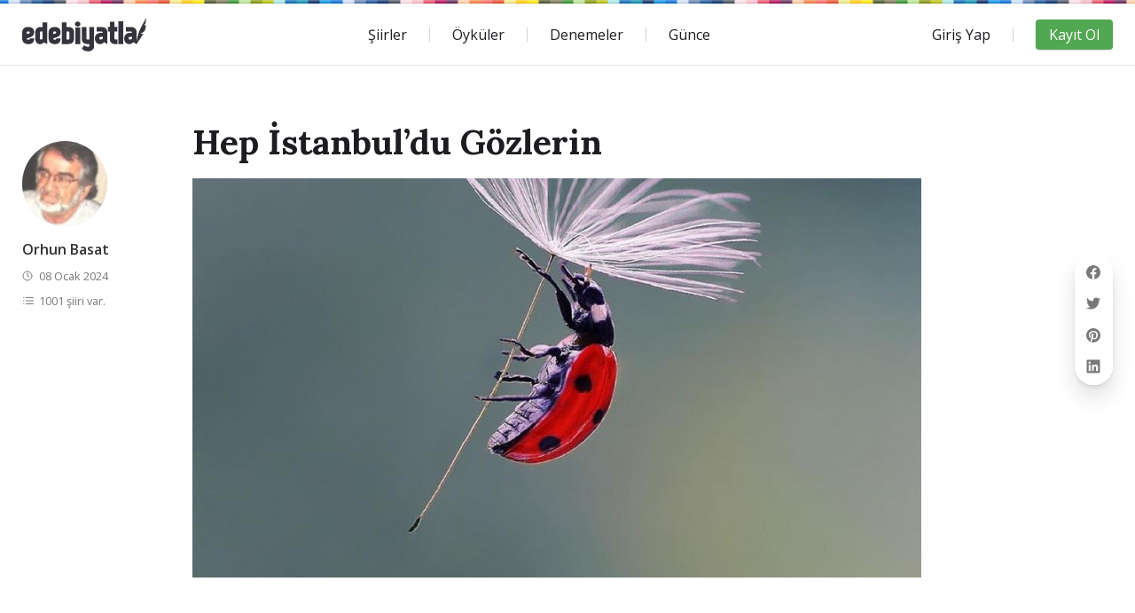

--- FILE ---
content_type: text/html; charset=UTF-8
request_url: https://www.edebiyatla.com/siirler/hep-istanbuldu-gozlerin-338813
body_size: 40710
content:
<!doctype html>
<html lang="tr">
<head><title>Hep İstanbul’du Gözlerin şiiri - Orhun Basat</title>
<meta name="description" content="Orhun Basat adlı şairimizin Hep İstanbul’du Gözlerin başlıklı şiiri Edebiyatla.com&#039;da! Orhun Basat adlı şairin tüm popüler şiirlerine buradan ulaşabilirsiniz.">
<link rel="canonical" href="httpss://www.edebiyatla.com/siirler/hep-istanbuldu-gozlerin-338813" /><meta property="og:title" content="Hep İstanbul’du Gözlerin şiiri - Orhun Basat" />
<meta property="og:url" content="httpss://www.edebiyatla.com/siirler/hep-istanbuldu-gozlerin-338813" />
<meta property="og:site_name" content="Edebiyatla.com" />
<meta property="og:description" content="Orhun Basat adlı şairimizin Hep İstanbul’du Gözlerin başlıklı şiiri Edebiyatla.com&#039;da! Orhun Basat adlı şairin tüm popüler şiirlerine buradan ulaşabilirsiniz." />
<meta name="og:image" content="https://www.edebiyatla.com/storage/app/uploads/public/659/bd5/af1/659bd5af17df7539475985.jpg"/>
<meta name="twitter:image" content="https://www.edebiyatla.com/storage/app/uploads/public/659/bd5/af1/659bd5af17df7539475985.jpg"/>
<meta name="twitter:card" content="summary_large_image" />
<meta name="twitter:domain" content="edebiyatla.com">
<meta name="twitter:site" content="@Edebiyatla_">
<meta name="twitter:creator" content="@Edebiyatla_">
<meta name="twitter:title" content="Hep İstanbul’du Gözlerin şiiri - Orhun Basat">
<meta name="twitter:description" content="Orhun Basat adlı şairimizin Hep İstanbul’du Gözlerin başlıklı şiiri Edebiyatla.com&#039;da! Orhun Basat adlı şairin tüm popüler şiirlerine buradan ulaşabilirsiniz."/>
<meta name="twitter:url" content="httpss://www.edebiyatla.com/siirler/hep-istanbuldu-gozlerin-338813">

<link rel="apple-touch-icon" sizes="57x57" href="https://www.edebiyatla.com/themes/spring/assets/favicon/apple-icon-57x57.png">
<link rel="apple-touch-icon" sizes="60x60" href="https://www.edebiyatla.com/themes/spring/assets/favicon/apple-icon-60x60.png">
<link rel="apple-touch-icon" sizes="72x72" href="https://www.edebiyatla.com/themes/spring/assets/favicon/apple-icon-72x72.png">
<link rel="apple-touch-icon" sizes="76x76" href="https://www.edebiyatla.com/themes/spring/assets/favicon/apple-icon-76x76.png">
<link rel="apple-touch-icon" sizes="114x114" href="https://www.edebiyatla.com/themes/spring/assets/favicon/apple-icon-114x114.png">
<link rel="apple-touch-icon" sizes="120x120" href="https://www.edebiyatla.com/themes/spring/assets/favicon/apple-icon-120x120.png">
<link rel="apple-touch-icon" sizes="144x144" href="https://www.edebiyatla.com/themes/spring/assets/favicon/apple-icon-144x144.png">
<link rel="apple-touch-icon" sizes="152x152" href="https://www.edebiyatla.com/themes/spring/assets/favicon/apple-icon-152x152.png">
<link rel="apple-touch-icon" sizes="180x180" href="https://www.edebiyatla.com/themes/spring/assets/favicon/apple-icon-180x180.png">
<link rel="icon" type="image/png" sizes="192x192"  href="https://www.edebiyatla.com/themes/spring/assets/favicon/android-icon-192x192.png">
<link rel="icon" type="image/png" sizes="32x32" href="https://www.edebiyatla.com/themes/spring/assets/favicon/favicon-32x32.png">
<link rel="icon" type="image/png" sizes="96x96" href="https://www.edebiyatla.com/themes/spring/assets/favicon/favicon-96x96.png">
<link rel="icon" type="image/png" sizes="16x16" href="https://www.edebiyatla.com/themes/spring/assets/favicon/favicon-16x16.png">
<meta name="msapplication-TileColor" content="#ffffff">
<meta name="msapplication-TileImage" content="https://www.edebiyatla.com/themes/spring/assets/favicon/ms-icon-144x144.png">
<meta name="theme-color" content="#ffffff"><meta charset="UTF-8">
    <meta name="viewport" content="width=device-width, initial-scale=1">
    <script type="98d22c6bd6bbf870cb264db9-text/javascript">document.getElementsByTagName("html")[0].className += " js";</script><link href="https://fonts.googleapis.com/css?family=Lora:400,400i,700&display=swap" rel="stylesheet">
    <style>*,:after,:before{box-sizing:inherit}*{font:inherit}a,abbr,acronym,address,applet,article,aside,audio,b,big,blockquote,body,canvas,caption,center,cite,code,dd,del,details,dfn,div,dl,dt,em,embed,fieldset,figcaption,figure,footer,form,h1,h2,h3,h4,h5,h6,header,hgroup,hr,html,i,iframe,img,ins,kbd,label,legend,li,mark,menu,nav,object,ol,output,p,pre,q,ruby,s,samp,section,small,span,strike,strong,sub,summary,sup,table,tbody,td,tfoot,th,thead,time,tr,tt,u,ul,var,video{margin:0;padding:0;border:0}html{box-sizing:border-box}body{background-color:var(--color-bg,#fff)}article,aside,details,figcaption,figure,footer,form legend,header,hgroup,main,menu,nav,section{display:block}ol,ul{list-style:none}blockquote,q{quotes:none}button,input,select,textarea{margin:0}.btn,.form-control,.link,.reset{background-color:transparent;padding:0;border:0;border-radius:0;color:inherit;line-height:inherit;-webkit-appearance:none;-moz-appearance:none;appearance:none}select.form-control::-ms-expand{display:none}textarea{resize:vertical;overflow:auto;vertical-align:top}input::-ms-clear{display:none}table{border-collapse:collapse;border-spacing:0}img,svg,video{max-width:100%}[data-theme]{color:var(--color-contrast-high,#313135)}.container{width:calc(100% - 2*var(--component-padding));margin-left:auto;margin-right:auto}.grid{--gap:0;--gap-x:var(--gap);--gap-y:var(--gap);--offset:var(--gap-x);display:-ms-flexbox;display:flex;-ms-flex-wrap:wrap;flex-wrap:wrap}.grid>*{-ms-flex-preferred-size:100%;flex-basis:100%;max-width:100%;min-width:0}[class*=flex-gap-],[class*=gap-lg],[class*=gap-md],[class*=gap-sm],[class*=gap-xl],[class*=gap-xs],[class*=gap-xxl],[class*=gap-xxs],[class*=gap-xxxl],[class*=gap-xxxs],[class*=gap-xxxxl],[class*=gap-xxxxs],[class*=grid-gap-]{margin-bottom:-.75em;margin-left:-.75em}[class*=flex-gap-]>*,[class*=gap-lg]>*,[class*=gap-md]>*,[class*=gap-sm]>*,[class*=gap-xl]>*,[class*=gap-xs]>*,[class*=gap-xxl]>*,[class*=gap-xxs]>*,[class*=gap-xxxl]>*,[class*=gap-xxxs]>*,[class*=gap-xxxxl]>*,[class*=gap-xxxxs]>*,[class*=grid-gap-]>*{margin-bottom:.75em;margin-left:.75em}[class*=gap-x-lg],[class*=gap-x-md],[class*=gap-x-sm],[class*=gap-x-xl],[class*=gap-x-xs],[class*=gap-x-xxl],[class*=gap-x-xxs],[class*=gap-x-xxxl],[class*=gap-x-xxxs],[class*=gap-x-xxxxl],[class*=gap-x-xxxxs]{margin-left:-.75em}[class*=gap-x-lg]>*,[class*=gap-x-md]>*,[class*=gap-x-sm]>*,[class*=gap-x-xl]>*,[class*=gap-x-xs]>*,[class*=gap-x-xxl]>*,[class*=gap-x-xxs]>*,[class*=gap-x-xxxl]>*,[class*=gap-x-xxxs]>*,[class*=gap-x-xxxxl]>*,[class*=gap-x-xxxxs]>*{margin-left:.75em}[class*=gap-y-lg],[class*=gap-y-md],[class*=gap-y-sm],[class*=gap-y-xl],[class*=gap-y-xs],[class*=gap-y-xxl],[class*=gap-y-xxs],[class*=gap-y-xxxl],[class*=gap-y-xxxs],[class*=gap-y-xxxxl],[class*=gap-y-xxxxs]{margin-bottom:-.75em}[class*=gap-y-lg]>*,[class*=gap-y-md]>*,[class*=gap-y-sm]>*,[class*=gap-y-xl]>*,[class*=gap-y-xs]>*,[class*=gap-y-xxl]>*,[class*=gap-y-xxs]>*,[class*=gap-y-xxxl]>*,[class*=gap-y-xxxs]>*,[class*=gap-y-xxxxl]>*,[class*=gap-y-xxxxs]>*{margin-bottom:.75em}@supports (--css:variables){.grid{margin-bottom:calc(-1*var(--gap-y));margin-left:calc(-1*var(--gap-x))}.grid>*{margin-bottom:var(--gap-y);margin-left:var(--offset)}.flex[class*=gap-],.inline-flex[class*=gap-]{margin-bottom:calc(-1*var(--gap-y,0));margin-left:calc(-1*var(--gap-x,0))}.flex[class*=gap-]>*,.inline-flex[class*=gap-]>*{margin-bottom:var(--gap-y,0);margin-left:var(--gap-x,0)}.flex-gap-xxxxs,.gap-xxxxs,.grid-gap-xxxxs{--gap-x:var(--space-xxxxs);--gap-y:var(--space-xxxxs)}.flex-gap-xxxs,.gap-xxxs,.grid-gap-xxxs{--gap-x:var(--space-xxxs);--gap-y:var(--space-xxxs)}.flex-gap-xxs,.gap-xxs,.grid-gap-xxs{--gap-x:var(--space-xxs);--gap-y:var(--space-xxs)}.flex-gap-xs,.gap-xs,.grid-gap-xs{--gap-x:var(--space-xs);--gap-y:var(--space-xs)}.flex-gap-sm,.gap-sm,.grid-gap-sm{--gap-x:var(--space-sm);--gap-y:var(--space-sm)}.flex-gap-md,.gap-md,.grid-gap-md{--gap-x:var(--space-md);--gap-y:var(--space-md)}.flex-gap-lg,.gap-lg,.grid-gap-lg{--gap-x:var(--space-lg);--gap-y:var(--space-lg)}.flex-gap-xl,.gap-xl,.grid-gap-xl{--gap-x:var(--space-xl);--gap-y:var(--space-xl)}.flex-gap-xxl,.gap-xxl,.grid-gap-xxl{--gap-x:var(--space-xxl);--gap-y:var(--space-xxl)}.flex-gap-xxxl,.gap-xxxl,.grid-gap-xxxl{--gap-x:var(--space-xxxl);--gap-y:var(--space-xxxl)}.flex-gap-xxxxl,.gap-xxxxl,.grid-gap-xxxxl{--gap-x:var(--space-xxxxl);--gap-y:var(--space-xxxxl)}.gap-x-xxxxs{--gap-x:var(--space-xxxxs)}.gap-x-xxxs{--gap-x:var(--space-xxxs)}.gap-x-xxs{--gap-x:var(--space-xxs)}.gap-x-xs{--gap-x:var(--space-xs)}.gap-x-sm{--gap-x:var(--space-sm)}.gap-x-md{--gap-x:var(--space-md)}.gap-x-lg{--gap-x:var(--space-lg)}.gap-x-xl{--gap-x:var(--space-xl)}.gap-x-xxl{--gap-x:var(--space-xxl)}.gap-x-xxxl{--gap-x:var(--space-xxxl)}.gap-x-xxxxl{--gap-x:var(--space-xxxxl)}.gap-y-xxxxs{--gap-y:var(--space-xxxxs)}.gap-y-xxxs{--gap-y:var(--space-xxxs)}.gap-y-xxs{--gap-y:var(--space-xxs)}.gap-y-xs{--gap-y:var(--space-xs)}.gap-y-sm{--gap-y:var(--space-sm)}.gap-y-md{--gap-y:var(--space-md)}.gap-y-lg{--gap-y:var(--space-lg)}.gap-y-xl{--gap-y:var(--space-xl)}.gap-y-xxl{--gap-y:var(--space-xxl)}.gap-y-xxxl{--gap-y:var(--space-xxxl)}.gap-y-xxxxl{--gap-y:var(--space-xxxxl)}}.col{-ms-flex-positive:1;flex-grow:1;-ms-flex-preferred-size:0;flex-basis:0;max-width:100%}.col-1{-ms-flex-preferred-size:calc(8.33% - 0.01px - var(--gap-x,0.75em));flex-basis:calc(8.33% - 0.01px - var(--gap-x,0.75em));max-width:calc(8.33% - .01px - var(--gap-x,.75em))}.col-2{-ms-flex-preferred-size:calc(16.66% - 0.01px - var(--gap-x,0.75em));flex-basis:calc(16.66% - 0.01px - var(--gap-x,0.75em));max-width:calc(16.66% - .01px - var(--gap-x,.75em))}.col-3{-ms-flex-preferred-size:calc(25% - 0.01px - var(--gap-x,0.75em));flex-basis:calc(25% - 0.01px - var(--gap-x,0.75em));max-width:calc(25% - .01px - var(--gap-x,.75em))}.col-4{-ms-flex-preferred-size:calc(33.33% - 0.01px - var(--gap-x,0.75em));flex-basis:calc(33.33% - 0.01px - var(--gap-x,0.75em));max-width:calc(33.33% - .01px - var(--gap-x,.75em))}.col-5{-ms-flex-preferred-size:calc(41.66% - 0.01px - var(--gap-x,0.75em));flex-basis:calc(41.66% - 0.01px - var(--gap-x,0.75em));max-width:calc(41.66% - .01px - var(--gap-x,.75em))}.col-6{-ms-flex-preferred-size:calc(50% - 0.01px - var(--gap-x,0.75em));flex-basis:calc(50% - 0.01px - var(--gap-x,0.75em));max-width:calc(50% - .01px - var(--gap-x,.75em))}.col-7{-ms-flex-preferred-size:calc(58.33% - 0.01px - var(--gap-x,0.75em));flex-basis:calc(58.33% - 0.01px - var(--gap-x,0.75em));max-width:calc(58.33% - .01px - var(--gap-x,.75em))}.col-8{-ms-flex-preferred-size:calc(66.66% - 0.01px - var(--gap-x,0.75em));flex-basis:calc(66.66% - 0.01px - var(--gap-x,0.75em));max-width:calc(66.66% - .01px - var(--gap-x,.75em))}.col-9{-ms-flex-preferred-size:calc(75% - 0.01px - var(--gap-x,0.75em));flex-basis:calc(75% - 0.01px - var(--gap-x,0.75em));max-width:calc(75% - .01px - var(--gap-x,.75em))}.col-10{-ms-flex-preferred-size:calc(83.33% - 0.01px - var(--gap-x,0.75em));flex-basis:calc(83.33% - 0.01px - var(--gap-x,0.75em));max-width:calc(83.33% - .01px - var(--gap-x,.75em))}.col-11{-ms-flex-preferred-size:calc(91.66% - 0.01px - var(--gap-x,0.75em));flex-basis:calc(91.66% - 0.01px - var(--gap-x,0.75em));max-width:calc(91.66% - .01px - var(--gap-x,.75em))}.col-12{-ms-flex-preferred-size:calc(100% - 0.01px - var(--gap-x,0.75em));flex-basis:calc(100% - 0.01px - var(--gap-x,0.75em));max-width:calc(100% - .01px - var(--gap-x,.75em))}.col-content{-ms-flex-positive:0;flex-grow:0;-ms-flex-preferred-size:initial;flex-basis:auto;max-width:none}.offset-1{--offset:calc(8.33% + var(--gap-x,0.75em))}.offset-2{--offset:calc(16.66% + var(--gap-x,0.75em))}.offset-3{--offset:calc(25% + var(--gap-x,0.75em))}.offset-4{--offset:calc(33.33% + var(--gap-x,0.75em))}.offset-5{--offset:calc(41.66% + var(--gap-x,0.75em))}.offset-6{--offset:calc(50% + var(--gap-x,0.75em))}.offset-7{--offset:calc(58.33% + var(--gap-x,0.75em))}.offset-8{--offset:calc(66.66% + var(--gap-x,0.75em))}.offset-9{--offset:calc(75% + var(--gap-x,0.75em))}.offset-10{--offset:calc(83.33% + var(--gap-x,0.75em))}.offset-11{--offset:calc(91.66% + var(--gap-x,0.75em))}@media (min-width:32rem){.col\@xs{-ms-flex-positive:1;flex-grow:1;-ms-flex-preferred-size:0;flex-basis:0;max-width:100%}.col-1\@xs{-ms-flex-preferred-size:calc(8.33% - 0.01px - var(--gap-x,0.75em));flex-basis:calc(8.33% - 0.01px - var(--gap-x,0.75em));max-width:calc(8.33% - .01px - var(--gap-x,.75em))}.col-2\@xs{-ms-flex-preferred-size:calc(16.66% - 0.01px - var(--gap-x,0.75em));flex-basis:calc(16.66% - 0.01px - var(--gap-x,0.75em));max-width:calc(16.66% - .01px - var(--gap-x,.75em))}.col-3\@xs{-ms-flex-preferred-size:calc(25% - 0.01px - var(--gap-x,0.75em));flex-basis:calc(25% - 0.01px - var(--gap-x,0.75em));max-width:calc(25% - .01px - var(--gap-x,.75em))}.col-4\@xs{-ms-flex-preferred-size:calc(33.33% - 0.01px - var(--gap-x,0.75em));flex-basis:calc(33.33% - 0.01px - var(--gap-x,0.75em));max-width:calc(33.33% - .01px - var(--gap-x,.75em))}.col-5\@xs{-ms-flex-preferred-size:calc(41.66% - 0.01px - var(--gap-x,0.75em));flex-basis:calc(41.66% - 0.01px - var(--gap-x,0.75em));max-width:calc(41.66% - .01px - var(--gap-x,.75em))}.col-6\@xs{-ms-flex-preferred-size:calc(50% - 0.01px - var(--gap-x,0.75em));flex-basis:calc(50% - 0.01px - var(--gap-x,0.75em));max-width:calc(50% - .01px - var(--gap-x,.75em))}.col-7\@xs{-ms-flex-preferred-size:calc(58.33% - 0.01px - var(--gap-x,0.75em));flex-basis:calc(58.33% - 0.01px - var(--gap-x,0.75em));max-width:calc(58.33% - .01px - var(--gap-x,.75em))}.col-8\@xs{-ms-flex-preferred-size:calc(66.66% - 0.01px - var(--gap-x,0.75em));flex-basis:calc(66.66% - 0.01px - var(--gap-x,0.75em));max-width:calc(66.66% - .01px - var(--gap-x,.75em))}.col-9\@xs{-ms-flex-preferred-size:calc(75% - 0.01px - var(--gap-x,0.75em));flex-basis:calc(75% - 0.01px - var(--gap-x,0.75em));max-width:calc(75% - .01px - var(--gap-x,.75em))}.col-10\@xs{-ms-flex-preferred-size:calc(83.33% - 0.01px - var(--gap-x,0.75em));flex-basis:calc(83.33% - 0.01px - var(--gap-x,0.75em));max-width:calc(83.33% - .01px - var(--gap-x,.75em))}.col-11\@xs{-ms-flex-preferred-size:calc(91.66% - 0.01px - var(--gap-x,0.75em));flex-basis:calc(91.66% - 0.01px - var(--gap-x,0.75em));max-width:calc(91.66% - .01px - var(--gap-x,.75em))}.col-12\@xs{-ms-flex-preferred-size:calc(100% - 0.01px - var(--gap-x,0.75em));flex-basis:calc(100% - 0.01px - var(--gap-x,0.75em));max-width:calc(100% - .01px - var(--gap-x,.75em))}.col-content\@xs{-ms-flex-positive:0;flex-grow:0;-ms-flex-preferred-size:initial;flex-basis:auto;max-width:none}.offset-1\@xs{--offset:calc(8.33% + var(--gap-x,0.75em))}.offset-2\@xs{--offset:calc(16.66% + var(--gap-x,0.75em))}.offset-3\@xs{--offset:calc(25% + var(--gap-x,0.75em))}.offset-4\@xs{--offset:calc(33.33% + var(--gap-x,0.75em))}.offset-5\@xs{--offset:calc(41.66% + var(--gap-x,0.75em))}.offset-6\@xs{--offset:calc(50% + var(--gap-x,0.75em))}.offset-7\@xs{--offset:calc(58.33% + var(--gap-x,0.75em))}.offset-8\@xs{--offset:calc(66.66% + var(--gap-x,0.75em))}.offset-9\@xs{--offset:calc(75% + var(--gap-x,0.75em))}.offset-10\@xs{--offset:calc(83.33% + var(--gap-x,0.75em))}.offset-11\@xs{--offset:calc(91.66% + var(--gap-x,0.75em))}.offset-0\@xs{--offset:var(--gap-x)}@supports (--css:variables){.gap-xxxxs\@xs{--gap-x:var(--space-xxxxs);--gap-y:var(--space-xxxxs)}.gap-xxxs\@xs{--gap-x:var(--space-xxxs);--gap-y:var(--space-xxxs)}.gap-xxs\@xs{--gap-x:var(--space-xxs);--gap-y:var(--space-xxs)}.gap-xs\@xs{--gap-x:var(--space-xs);--gap-y:var(--space-xs)}.gap-sm\@xs{--gap-x:var(--space-sm);--gap-y:var(--space-sm)}.gap-md\@xs{--gap-x:var(--space-md);--gap-y:var(--space-md)}.gap-lg\@xs{--gap-x:var(--space-lg);--gap-y:var(--space-lg)}.gap-xl\@xs{--gap-x:var(--space-xl);--gap-y:var(--space-xl)}.gap-xxl\@xs{--gap-x:var(--space-xxl);--gap-y:var(--space-xxl)}.gap-xxxl\@xs{--gap-x:var(--space-xxxl);--gap-y:var(--space-xxxl)}.gap-xxxxl\@xs{--gap-x:var(--space-xxxxl);--gap-y:var(--space-xxxxl)}.gap-0\@xs{--gap-x:0;--gap-y:0}.gap-x-xxxxs\@xs{--gap-x:var(--space-xxxxs)}.gap-x-xxxs\@xs{--gap-x:var(--space-xxxs)}.gap-x-xxs\@xs{--gap-x:var(--space-xxs)}.gap-x-xs\@xs{--gap-x:var(--space-xs)}.gap-x-sm\@xs{--gap-x:var(--space-sm)}.gap-x-md\@xs{--gap-x:var(--space-md)}.gap-x-lg\@xs{--gap-x:var(--space-lg)}.gap-x-xl\@xs{--gap-x:var(--space-xl)}.gap-x-xxl\@xs{--gap-x:var(--space-xxl)}.gap-x-xxxl\@xs{--gap-x:var(--space-xxxl)}.gap-x-xxxxl\@xs{--gap-x:var(--space-xxxxl)}.gap-x-0\@xs{--gap-x:0}.gap-y-xxxxs\@xs{--gap-y:var(--space-xxxxs)}.gap-y-xxxs\@xs{--gap-y:var(--space-xxxs)}.gap-y-xxs\@xs{--gap-y:var(--space-xxs)}.gap-y-xs\@xs{--gap-y:var(--space-xs)}.gap-y-sm\@xs{--gap-y:var(--space-sm)}.gap-y-md\@xs{--gap-y:var(--space-md)}.gap-y-lg\@xs{--gap-y:var(--space-lg)}.gap-y-xl\@xs{--gap-y:var(--space-xl)}.gap-y-xxl\@xs{--gap-y:var(--space-xxl)}.gap-y-xxxl\@xs{--gap-y:var(--space-xxxl)}.gap-y-xxxxl\@xs{--gap-y:var(--space-xxxxl)}.gap-y-0\@xs{--gap-y:0}}}@media (min-width:48rem){.col\@sm{-ms-flex-positive:1;flex-grow:1;-ms-flex-preferred-size:0;flex-basis:0;max-width:100%}.col-1\@sm{-ms-flex-preferred-size:calc(8.33% - 0.01px - var(--gap-x,0.75em));flex-basis:calc(8.33% - 0.01px - var(--gap-x,0.75em));max-width:calc(8.33% - .01px - var(--gap-x,.75em))}.col-2\@sm{-ms-flex-preferred-size:calc(16.66% - 0.01px - var(--gap-x,0.75em));flex-basis:calc(16.66% - 0.01px - var(--gap-x,0.75em));max-width:calc(16.66% - .01px - var(--gap-x,.75em))}.col-3\@sm{-ms-flex-preferred-size:calc(25% - 0.01px - var(--gap-x,0.75em));flex-basis:calc(25% - 0.01px - var(--gap-x,0.75em));max-width:calc(25% - .01px - var(--gap-x,.75em))}.col-4\@sm{-ms-flex-preferred-size:calc(33.33% - 0.01px - var(--gap-x,0.75em));flex-basis:calc(33.33% - 0.01px - var(--gap-x,0.75em));max-width:calc(33.33% - .01px - var(--gap-x,.75em))}.col-5\@sm{-ms-flex-preferred-size:calc(41.66% - 0.01px - var(--gap-x,0.75em));flex-basis:calc(41.66% - 0.01px - var(--gap-x,0.75em));max-width:calc(41.66% - .01px - var(--gap-x,.75em))}.col-6\@sm{-ms-flex-preferred-size:calc(50% - 0.01px - var(--gap-x,0.75em));flex-basis:calc(50% - 0.01px - var(--gap-x,0.75em));max-width:calc(50% - .01px - var(--gap-x,.75em))}.col-7\@sm{-ms-flex-preferred-size:calc(58.33% - 0.01px - var(--gap-x,0.75em));flex-basis:calc(58.33% - 0.01px - var(--gap-x,0.75em));max-width:calc(58.33% - .01px - var(--gap-x,.75em))}.col-8\@sm{-ms-flex-preferred-size:calc(66.66% - 0.01px - var(--gap-x,0.75em));flex-basis:calc(66.66% - 0.01px - var(--gap-x,0.75em));max-width:calc(66.66% - .01px - var(--gap-x,.75em))}.col-9\@sm{-ms-flex-preferred-size:calc(75% - 0.01px - var(--gap-x,0.75em));flex-basis:calc(75% - 0.01px - var(--gap-x,0.75em));max-width:calc(75% - .01px - var(--gap-x,.75em))}.col-10\@sm{-ms-flex-preferred-size:calc(83.33% - 0.01px - var(--gap-x,0.75em));flex-basis:calc(83.33% - 0.01px - var(--gap-x,0.75em));max-width:calc(83.33% - .01px - var(--gap-x,.75em))}.col-11\@sm{-ms-flex-preferred-size:calc(91.66% - 0.01px - var(--gap-x,0.75em));flex-basis:calc(91.66% - 0.01px - var(--gap-x,0.75em));max-width:calc(91.66% - .01px - var(--gap-x,.75em))}.col-12\@sm{-ms-flex-preferred-size:calc(100% - 0.01px - var(--gap-x,0.75em));flex-basis:calc(100% - 0.01px - var(--gap-x,0.75em));max-width:calc(100% - .01px - var(--gap-x,.75em))}.col-content\@sm{-ms-flex-positive:0;flex-grow:0;-ms-flex-preferred-size:initial;flex-basis:auto;max-width:none}.offset-1\@sm{--offset:calc(8.33% + var(--gap-x,0.75em))}.offset-2\@sm{--offset:calc(16.66% + var(--gap-x,0.75em))}.offset-3\@sm{--offset:calc(25% + var(--gap-x,0.75em))}.offset-4\@sm{--offset:calc(33.33% + var(--gap-x,0.75em))}.offset-5\@sm{--offset:calc(41.66% + var(--gap-x,0.75em))}.offset-6\@sm{--offset:calc(50% + var(--gap-x,0.75em))}.offset-7\@sm{--offset:calc(58.33% + var(--gap-x,0.75em))}.offset-8\@sm{--offset:calc(66.66% + var(--gap-x,0.75em))}.offset-9\@sm{--offset:calc(75% + var(--gap-x,0.75em))}.offset-10\@sm{--offset:calc(83.33% + var(--gap-x,0.75em))}.offset-11\@sm{--offset:calc(91.66% + var(--gap-x,0.75em))}.offset-0\@sm{--offset:var(--gap-x)}@supports (--css:variables){.gap-xxxxs\@sm{--gap-x:var(--space-xxxxs);--gap-y:var(--space-xxxxs)}.gap-xxxs\@sm{--gap-x:var(--space-xxxs);--gap-y:var(--space-xxxs)}.gap-xxs\@sm{--gap-x:var(--space-xxs);--gap-y:var(--space-xxs)}.gap-xs\@sm{--gap-x:var(--space-xs);--gap-y:var(--space-xs)}.gap-sm\@sm{--gap-x:var(--space-sm);--gap-y:var(--space-sm)}.gap-md\@sm{--gap-x:var(--space-md);--gap-y:var(--space-md)}.gap-lg\@sm{--gap-x:var(--space-lg);--gap-y:var(--space-lg)}.gap-xl\@sm{--gap-x:var(--space-xl);--gap-y:var(--space-xl)}.gap-xxl\@sm{--gap-x:var(--space-xxl);--gap-y:var(--space-xxl)}.gap-xxxl\@sm{--gap-x:var(--space-xxxl);--gap-y:var(--space-xxxl)}.gap-xxxxl\@sm{--gap-x:var(--space-xxxxl);--gap-y:var(--space-xxxxl)}.gap-0\@sm{--gap-x:0;--gap-y:0}.gap-x-xxxxs\@sm{--gap-x:var(--space-xxxxs)}.gap-x-xxxs\@sm{--gap-x:var(--space-xxxs)}.gap-x-xxs\@sm{--gap-x:var(--space-xxs)}.gap-x-xs\@sm{--gap-x:var(--space-xs)}.gap-x-sm\@sm{--gap-x:var(--space-sm)}.gap-x-md\@sm{--gap-x:var(--space-md)}.gap-x-lg\@sm{--gap-x:var(--space-lg)}.gap-x-xl\@sm{--gap-x:var(--space-xl)}.gap-x-xxl\@sm{--gap-x:var(--space-xxl)}.gap-x-xxxl\@sm{--gap-x:var(--space-xxxl)}.gap-x-xxxxl\@sm{--gap-x:var(--space-xxxxl)}.gap-x-0\@sm{--gap-x:0}.gap-y-xxxxs\@sm{--gap-y:var(--space-xxxxs)}.gap-y-xxxs\@sm{--gap-y:var(--space-xxxs)}.gap-y-xxs\@sm{--gap-y:var(--space-xxs)}.gap-y-xs\@sm{--gap-y:var(--space-xs)}.gap-y-sm\@sm{--gap-y:var(--space-sm)}.gap-y-md\@sm{--gap-y:var(--space-md)}.gap-y-lg\@sm{--gap-y:var(--space-lg)}.gap-y-xl\@sm{--gap-y:var(--space-xl)}.gap-y-xxl\@sm{--gap-y:var(--space-xxl)}.gap-y-xxxl\@sm{--gap-y:var(--space-xxxl)}.gap-y-xxxxl\@sm{--gap-y:var(--space-xxxxl)}.gap-y-0\@sm{--gap-y:0}}}@media (min-width:64rem){.col\@md{-ms-flex-positive:1;flex-grow:1;-ms-flex-preferred-size:0;flex-basis:0;max-width:100%}.col-1\@md{-ms-flex-preferred-size:calc(8.33% - 0.01px - var(--gap-x,0.75em));flex-basis:calc(8.33% - 0.01px - var(--gap-x,0.75em));max-width:calc(8.33% - .01px - var(--gap-x,.75em))}.col-2\@md{-ms-flex-preferred-size:calc(16.66% - 0.01px - var(--gap-x,0.75em));flex-basis:calc(16.66% - 0.01px - var(--gap-x,0.75em));max-width:calc(16.66% - .01px - var(--gap-x,.75em))}.col-3\@md{-ms-flex-preferred-size:calc(25% - 0.01px - var(--gap-x,0.75em));flex-basis:calc(25% - 0.01px - var(--gap-x,0.75em));max-width:calc(25% - .01px - var(--gap-x,.75em))}.col-4\@md{-ms-flex-preferred-size:calc(33.33% - 0.01px - var(--gap-x,0.75em));flex-basis:calc(33.33% - 0.01px - var(--gap-x,0.75em));max-width:calc(33.33% - .01px - var(--gap-x,.75em))}.col-5\@md{-ms-flex-preferred-size:calc(41.66% - 0.01px - var(--gap-x,0.75em));flex-basis:calc(41.66% - 0.01px - var(--gap-x,0.75em));max-width:calc(41.66% - .01px - var(--gap-x,.75em))}.col-6\@md{-ms-flex-preferred-size:calc(50% - 0.01px - var(--gap-x,0.75em));flex-basis:calc(50% - 0.01px - var(--gap-x,0.75em));max-width:calc(50% - .01px - var(--gap-x,.75em))}.col-7\@md{-ms-flex-preferred-size:calc(58.33% - 0.01px - var(--gap-x,0.75em));flex-basis:calc(58.33% - 0.01px - var(--gap-x,0.75em));max-width:calc(58.33% - .01px - var(--gap-x,.75em))}.col-8\@md{-ms-flex-preferred-size:calc(66.66% - 0.01px - var(--gap-x,0.75em));flex-basis:calc(66.66% - 0.01px - var(--gap-x,0.75em));max-width:calc(66.66% - .01px - var(--gap-x,.75em))}.col-9\@md{-ms-flex-preferred-size:calc(75% - 0.01px - var(--gap-x,0.75em));flex-basis:calc(75% - 0.01px - var(--gap-x,0.75em));max-width:calc(75% - .01px - var(--gap-x,.75em))}.col-10\@md{-ms-flex-preferred-size:calc(83.33% - 0.01px - var(--gap-x,0.75em));flex-basis:calc(83.33% - 0.01px - var(--gap-x,0.75em));max-width:calc(83.33% - .01px - var(--gap-x,.75em))}.col-11\@md{-ms-flex-preferred-size:calc(91.66% - 0.01px - var(--gap-x,0.75em));flex-basis:calc(91.66% - 0.01px - var(--gap-x,0.75em));max-width:calc(91.66% - .01px - var(--gap-x,.75em))}.col-12\@md{-ms-flex-preferred-size:calc(100% - 0.01px - var(--gap-x,0.75em));flex-basis:calc(100% - 0.01px - var(--gap-x,0.75em));max-width:calc(100% - .01px - var(--gap-x,.75em))}.col-content\@md{-ms-flex-positive:0;flex-grow:0;-ms-flex-preferred-size:initial;flex-basis:auto;max-width:none}.offset-1\@md{--offset:calc(8.33% + var(--gap-x,0.75em))}.offset-2\@md{--offset:calc(16.66% + var(--gap-x,0.75em))}.offset-3\@md{--offset:calc(25% + var(--gap-x,0.75em))}.offset-4\@md{--offset:calc(33.33% + var(--gap-x,0.75em))}.offset-5\@md{--offset:calc(41.66% + var(--gap-x,0.75em))}.offset-6\@md{--offset:calc(50% + var(--gap-x,0.75em))}.offset-7\@md{--offset:calc(58.33% + var(--gap-x,0.75em))}.offset-8\@md{--offset:calc(66.66% + var(--gap-x,0.75em))}.offset-9\@md{--offset:calc(75% + var(--gap-x,0.75em))}.offset-10\@md{--offset:calc(83.33% + var(--gap-x,0.75em))}.offset-11\@md{--offset:calc(91.66% + var(--gap-x,0.75em))}.offset-0\@md{--offset:var(--gap-x)}@supports (--css:variables){.gap-xxxxs\@md{--gap-x:var(--space-xxxxs);--gap-y:var(--space-xxxxs)}.gap-xxxs\@md{--gap-x:var(--space-xxxs);--gap-y:var(--space-xxxs)}.gap-xxs\@md{--gap-x:var(--space-xxs);--gap-y:var(--space-xxs)}.gap-xs\@md{--gap-x:var(--space-xs);--gap-y:var(--space-xs)}.gap-sm\@md{--gap-x:var(--space-sm);--gap-y:var(--space-sm)}.gap-md\@md{--gap-x:var(--space-md);--gap-y:var(--space-md)}.gap-lg\@md{--gap-x:var(--space-lg);--gap-y:var(--space-lg)}.gap-xl\@md{--gap-x:var(--space-xl);--gap-y:var(--space-xl)}.gap-xxl\@md{--gap-x:var(--space-xxl);--gap-y:var(--space-xxl)}.gap-xxxl\@md{--gap-x:var(--space-xxxl);--gap-y:var(--space-xxxl)}.gap-xxxxl\@md{--gap-x:var(--space-xxxxl);--gap-y:var(--space-xxxxl)}.gap-0\@md{--gap-x:0;--gap-y:0}.gap-x-xxxxs\@md{--gap-x:var(--space-xxxxs)}.gap-x-xxxs\@md{--gap-x:var(--space-xxxs)}.gap-x-xxs\@md{--gap-x:var(--space-xxs)}.gap-x-xs\@md{--gap-x:var(--space-xs)}.gap-x-sm\@md{--gap-x:var(--space-sm)}.gap-x-md\@md{--gap-x:var(--space-md)}.gap-x-lg\@md{--gap-x:var(--space-lg)}.gap-x-xl\@md{--gap-x:var(--space-xl)}.gap-x-xxl\@md{--gap-x:var(--space-xxl)}.gap-x-xxxl\@md{--gap-x:var(--space-xxxl)}.gap-x-xxxxl\@md{--gap-x:var(--space-xxxxl)}.gap-x-0\@md{--gap-x:0}.gap-y-xxxxs\@md{--gap-y:var(--space-xxxxs)}.gap-y-xxxs\@md{--gap-y:var(--space-xxxs)}.gap-y-xxs\@md{--gap-y:var(--space-xxs)}.gap-y-xs\@md{--gap-y:var(--space-xs)}.gap-y-sm\@md{--gap-y:var(--space-sm)}.gap-y-md\@md{--gap-y:var(--space-md)}.gap-y-lg\@md{--gap-y:var(--space-lg)}.gap-y-xl\@md{--gap-y:var(--space-xl)}.gap-y-xxl\@md{--gap-y:var(--space-xxl)}.gap-y-xxxl\@md{--gap-y:var(--space-xxxl)}.gap-y-xxxxl\@md{--gap-y:var(--space-xxxxl)}.gap-y-0\@md{--gap-y:0}}}@media (min-width:80rem){.col\@lg{-ms-flex-positive:1;flex-grow:1;-ms-flex-preferred-size:0;flex-basis:0;max-width:100%}.col-1\@lg{-ms-flex-preferred-size:calc(8.33% - 0.01px - var(--gap-x,0.75em));flex-basis:calc(8.33% - 0.01px - var(--gap-x,0.75em));max-width:calc(8.33% - .01px - var(--gap-x,.75em))}.col-2\@lg{-ms-flex-preferred-size:calc(16.66% - 0.01px - var(--gap-x,0.75em));flex-basis:calc(16.66% - 0.01px - var(--gap-x,0.75em));max-width:calc(16.66% - .01px - var(--gap-x,.75em))}.col-3\@lg{-ms-flex-preferred-size:calc(25% - 0.01px - var(--gap-x,0.75em));flex-basis:calc(25% - 0.01px - var(--gap-x,0.75em));max-width:calc(25% - .01px - var(--gap-x,.75em))}.col-4\@lg{-ms-flex-preferred-size:calc(33.33% - 0.01px - var(--gap-x,0.75em));flex-basis:calc(33.33% - 0.01px - var(--gap-x,0.75em));max-width:calc(33.33% - .01px - var(--gap-x,.75em))}.col-5\@lg{-ms-flex-preferred-size:calc(41.66% - 0.01px - var(--gap-x,0.75em));flex-basis:calc(41.66% - 0.01px - var(--gap-x,0.75em));max-width:calc(41.66% - .01px - var(--gap-x,.75em))}.col-6\@lg{-ms-flex-preferred-size:calc(50% - 0.01px - var(--gap-x,0.75em));flex-basis:calc(50% - 0.01px - var(--gap-x,0.75em));max-width:calc(50% - .01px - var(--gap-x,.75em))}.col-7\@lg{-ms-flex-preferred-size:calc(58.33% - 0.01px - var(--gap-x,0.75em));flex-basis:calc(58.33% - 0.01px - var(--gap-x,0.75em));max-width:calc(58.33% - .01px - var(--gap-x,.75em))}.col-8\@lg{-ms-flex-preferred-size:calc(66.66% - 0.01px - var(--gap-x,0.75em));flex-basis:calc(66.66% - 0.01px - var(--gap-x,0.75em));max-width:calc(66.66% - .01px - var(--gap-x,.75em))}.col-9\@lg{-ms-flex-preferred-size:calc(75% - 0.01px - var(--gap-x,0.75em));flex-basis:calc(75% - 0.01px - var(--gap-x,0.75em));max-width:calc(75% - .01px - var(--gap-x,.75em))}.col-10\@lg{-ms-flex-preferred-size:calc(83.33% - 0.01px - var(--gap-x,0.75em));flex-basis:calc(83.33% - 0.01px - var(--gap-x,0.75em));max-width:calc(83.33% - .01px - var(--gap-x,.75em))}.col-11\@lg{-ms-flex-preferred-size:calc(91.66% - 0.01px - var(--gap-x,0.75em));flex-basis:calc(91.66% - 0.01px - var(--gap-x,0.75em));max-width:calc(91.66% - .01px - var(--gap-x,.75em))}.col-12\@lg{-ms-flex-preferred-size:calc(100% - 0.01px - var(--gap-x,0.75em));flex-basis:calc(100% - 0.01px - var(--gap-x,0.75em));max-width:calc(100% - .01px - var(--gap-x,.75em))}.col-content\@lg{-ms-flex-positive:0;flex-grow:0;-ms-flex-preferred-size:initial;flex-basis:auto;max-width:none}.offset-1\@lg{--offset:calc(8.33% + var(--gap-x,0.75em))}.offset-2\@lg{--offset:calc(16.66% + var(--gap-x,0.75em))}.offset-3\@lg{--offset:calc(25% + var(--gap-x,0.75em))}.offset-4\@lg{--offset:calc(33.33% + var(--gap-x,0.75em))}.offset-5\@lg{--offset:calc(41.66% + var(--gap-x,0.75em))}.offset-6\@lg{--offset:calc(50% + var(--gap-x,0.75em))}.offset-7\@lg{--offset:calc(58.33% + var(--gap-x,0.75em))}.offset-8\@lg{--offset:calc(66.66% + var(--gap-x,0.75em))}.offset-9\@lg{--offset:calc(75% + var(--gap-x,0.75em))}.offset-10\@lg{--offset:calc(83.33% + var(--gap-x,0.75em))}.offset-11\@lg{--offset:calc(91.66% + var(--gap-x,0.75em))}.offset-0\@lg{--offset:var(--gap-x)}@supports (--css:variables){.gap-xxxxs\@lg{--gap-x:var(--space-xxxxs);--gap-y:var(--space-xxxxs)}.gap-xxxs\@lg{--gap-x:var(--space-xxxs);--gap-y:var(--space-xxxs)}.gap-xxs\@lg{--gap-x:var(--space-xxs);--gap-y:var(--space-xxs)}.gap-xs\@lg{--gap-x:var(--space-xs);--gap-y:var(--space-xs)}.gap-sm\@lg{--gap-x:var(--space-sm);--gap-y:var(--space-sm)}.gap-md\@lg{--gap-x:var(--space-md);--gap-y:var(--space-md)}.gap-lg\@lg{--gap-x:var(--space-lg);--gap-y:var(--space-lg)}.gap-xl\@lg{--gap-x:var(--space-xl);--gap-y:var(--space-xl)}.gap-xxl\@lg{--gap-x:var(--space-xxl);--gap-y:var(--space-xxl)}.gap-xxxl\@lg{--gap-x:var(--space-xxxl);--gap-y:var(--space-xxxl)}.gap-xxxxl\@lg{--gap-x:var(--space-xxxxl);--gap-y:var(--space-xxxxl)}.gap-0\@lg{--gap-x:0;--gap-y:0}.gap-x-xxxxs\@lg{--gap-x:var(--space-xxxxs)}.gap-x-xxxs\@lg{--gap-x:var(--space-xxxs)}.gap-x-xxs\@lg{--gap-x:var(--space-xxs)}.gap-x-xs\@lg{--gap-x:var(--space-xs)}.gap-x-sm\@lg{--gap-x:var(--space-sm)}.gap-x-md\@lg{--gap-x:var(--space-md)}.gap-x-lg\@lg{--gap-x:var(--space-lg)}.gap-x-xl\@lg{--gap-x:var(--space-xl)}.gap-x-xxl\@lg{--gap-x:var(--space-xxl)}.gap-x-xxxl\@lg{--gap-x:var(--space-xxxl)}.gap-x-xxxxl\@lg{--gap-x:var(--space-xxxxl)}.gap-x-0\@lg{--gap-x:0}.gap-y-xxxxs\@lg{--gap-y:var(--space-xxxxs)}.gap-y-xxxs\@lg{--gap-y:var(--space-xxxs)}.gap-y-xxs\@lg{--gap-y:var(--space-xxs)}.gap-y-xs\@lg{--gap-y:var(--space-xs)}.gap-y-sm\@lg{--gap-y:var(--space-sm)}.gap-y-md\@lg{--gap-y:var(--space-md)}.gap-y-lg\@lg{--gap-y:var(--space-lg)}.gap-y-xl\@lg{--gap-y:var(--space-xl)}.gap-y-xxl\@lg{--gap-y:var(--space-xxl)}.gap-y-xxxl\@lg{--gap-y:var(--space-xxxl)}.gap-y-xxxxl\@lg{--gap-y:var(--space-xxxxl)}.gap-y-0\@lg{--gap-y:0}}}@media (min-width:90rem){.col\@xl{-ms-flex-positive:1;flex-grow:1;-ms-flex-preferred-size:0;flex-basis:0;max-width:100%}.col-1\@xl{-ms-flex-preferred-size:calc(8.33% - 0.01px - var(--gap-x,0.75em));flex-basis:calc(8.33% - 0.01px - var(--gap-x,0.75em));max-width:calc(8.33% - .01px - var(--gap-x,.75em))}.col-2\@xl{-ms-flex-preferred-size:calc(16.66% - 0.01px - var(--gap-x,0.75em));flex-basis:calc(16.66% - 0.01px - var(--gap-x,0.75em));max-width:calc(16.66% - .01px - var(--gap-x,.75em))}.col-3\@xl{-ms-flex-preferred-size:calc(25% - 0.01px - var(--gap-x,0.75em));flex-basis:calc(25% - 0.01px - var(--gap-x,0.75em));max-width:calc(25% - .01px - var(--gap-x,.75em))}.col-4\@xl{-ms-flex-preferred-size:calc(33.33% - 0.01px - var(--gap-x,0.75em));flex-basis:calc(33.33% - 0.01px - var(--gap-x,0.75em));max-width:calc(33.33% - .01px - var(--gap-x,.75em))}.col-5\@xl{-ms-flex-preferred-size:calc(41.66% - 0.01px - var(--gap-x,0.75em));flex-basis:calc(41.66% - 0.01px - var(--gap-x,0.75em));max-width:calc(41.66% - .01px - var(--gap-x,.75em))}.col-6\@xl{-ms-flex-preferred-size:calc(50% - 0.01px - var(--gap-x,0.75em));flex-basis:calc(50% - 0.01px - var(--gap-x,0.75em));max-width:calc(50% - .01px - var(--gap-x,.75em))}.col-7\@xl{-ms-flex-preferred-size:calc(58.33% - 0.01px - var(--gap-x,0.75em));flex-basis:calc(58.33% - 0.01px - var(--gap-x,0.75em));max-width:calc(58.33% - .01px - var(--gap-x,.75em))}.col-8\@xl{-ms-flex-preferred-size:calc(66.66% - 0.01px - var(--gap-x,0.75em));flex-basis:calc(66.66% - 0.01px - var(--gap-x,0.75em));max-width:calc(66.66% - .01px - var(--gap-x,.75em))}.col-9\@xl{-ms-flex-preferred-size:calc(75% - 0.01px - var(--gap-x,0.75em));flex-basis:calc(75% - 0.01px - var(--gap-x,0.75em));max-width:calc(75% - .01px - var(--gap-x,.75em))}.col-10\@xl{-ms-flex-preferred-size:calc(83.33% - 0.01px - var(--gap-x,0.75em));flex-basis:calc(83.33% - 0.01px - var(--gap-x,0.75em));max-width:calc(83.33% - .01px - var(--gap-x,.75em))}.col-11\@xl{-ms-flex-preferred-size:calc(91.66% - 0.01px - var(--gap-x,0.75em));flex-basis:calc(91.66% - 0.01px - var(--gap-x,0.75em));max-width:calc(91.66% - .01px - var(--gap-x,.75em))}.col-12\@xl{-ms-flex-preferred-size:calc(100% - 0.01px - var(--gap-x,0.75em));flex-basis:calc(100% - 0.01px - var(--gap-x,0.75em));max-width:calc(100% - .01px - var(--gap-x,.75em))}.col-content\@xl{-ms-flex-positive:0;flex-grow:0;-ms-flex-preferred-size:initial;flex-basis:auto;max-width:none}.offset-1\@xl{--offset:calc(8.33% + var(--gap-x,0.75em))}.offset-2\@xl{--offset:calc(16.66% + var(--gap-x,0.75em))}.offset-3\@xl{--offset:calc(25% + var(--gap-x,0.75em))}.offset-4\@xl{--offset:calc(33.33% + var(--gap-x,0.75em))}.offset-5\@xl{--offset:calc(41.66% + var(--gap-x,0.75em))}.offset-6\@xl{--offset:calc(50% + var(--gap-x,0.75em))}.offset-7\@xl{--offset:calc(58.33% + var(--gap-x,0.75em))}.offset-8\@xl{--offset:calc(66.66% + var(--gap-x,0.75em))}.offset-9\@xl{--offset:calc(75% + var(--gap-x,0.75em))}.offset-10\@xl{--offset:calc(83.33% + var(--gap-x,0.75em))}.offset-11\@xl{--offset:calc(91.66% + var(--gap-x,0.75em))}.offset-0\@xl{--offset:var(--gap-x)}@supports (--css:variables){.gap-xxxxs\@xl{--gap-x:var(--space-xxxxs);--gap-y:var(--space-xxxxs)}.gap-xxxs\@xl{--gap-x:var(--space-xxxs);--gap-y:var(--space-xxxs)}.gap-xxs\@xl{--gap-x:var(--space-xxs);--gap-y:var(--space-xxs)}.gap-xs\@xl{--gap-x:var(--space-xs);--gap-y:var(--space-xs)}.gap-sm\@xl{--gap-x:var(--space-sm);--gap-y:var(--space-sm)}.gap-md\@xl{--gap-x:var(--space-md);--gap-y:var(--space-md)}.gap-lg\@xl{--gap-x:var(--space-lg);--gap-y:var(--space-lg)}.gap-xl\@xl{--gap-x:var(--space-xl);--gap-y:var(--space-xl)}.gap-xxl\@xl{--gap-x:var(--space-xxl);--gap-y:var(--space-xxl)}.gap-xxxl\@xl{--gap-x:var(--space-xxxl);--gap-y:var(--space-xxxl)}.gap-xxxxl\@xl{--gap-x:var(--space-xxxxl);--gap-y:var(--space-xxxxl)}.gap-0\@xl{--gap-x:0;--gap-y:0}.gap-x-xxxxs\@xl{--gap-x:var(--space-xxxxs)}.gap-x-xxxs\@xl{--gap-x:var(--space-xxxs)}.gap-x-xxs\@xl{--gap-x:var(--space-xxs)}.gap-x-xs\@xl{--gap-x:var(--space-xs)}.gap-x-sm\@xl{--gap-x:var(--space-sm)}.gap-x-md\@xl{--gap-x:var(--space-md)}.gap-x-lg\@xl{--gap-x:var(--space-lg)}.gap-x-xl\@xl{--gap-x:var(--space-xl)}.gap-x-xxl\@xl{--gap-x:var(--space-xxl)}.gap-x-xxxl\@xl{--gap-x:var(--space-xxxl)}.gap-x-xxxxl\@xl{--gap-x:var(--space-xxxxl)}.gap-x-0\@xl{--gap-x:0}.gap-y-xxxxs\@xl{--gap-y:var(--space-xxxxs)}.gap-y-xxxs\@xl{--gap-y:var(--space-xxxs)}.gap-y-xxs\@xl{--gap-y:var(--space-xxs)}.gap-y-xs\@xl{--gap-y:var(--space-xs)}.gap-y-sm\@xl{--gap-y:var(--space-sm)}.gap-y-md\@xl{--gap-y:var(--space-md)}.gap-y-lg\@xl{--gap-y:var(--space-lg)}.gap-y-xl\@xl{--gap-y:var(--space-xl)}.gap-y-xxl\@xl{--gap-y:var(--space-xxl)}.gap-y-xxxl\@xl{--gap-y:var(--space-xxxl)}.gap-y-xxxxl\@xl{--gap-y:var(--space-xxxxl)}.gap-y-0\@xl{--gap-y:0}}}:root{--radius-sm:calc(var(--radius,0.25em)/2);--radius-md:var(--radius,0.25em);--radius-lg:calc(var(--radius,0.25em)*2);--bounce:cubic-bezier(0.175,0.885,0.32,1.275);--ease-in-out:cubic-bezier(0.645,0.045,0.355,1);--ease-in:cubic-bezier(0.55,0.055,0.675,0.19);--ease-out:cubic-bezier(0.215,0.61,0.355,1);--ease-out-back:cubic-bezier(0.34,1.56,0.64,1)}body{font-size:var(--text-base-size,1em);font-family:var(--font-primary,sans-serif);color:var(--color-contrast-high,#313135)}h1,h2,h3,h4{color:var(--color-contrast-higher,#1c1c21);line-height:var(--heading-line-height,1.2)}h1{font-size:var(--text-xxl,2.074em)}h2{font-size:var(--text-xl,1.728em)}h3{font-size:var(--text-lg,1.44em)}h4{font-size:var(--text-md,1.2em)}small{font-size:var(--text-sm,.833em)}.link,a{color:var(--color-primary,#2a6df4);text-decoration:underline}strong{font-weight:700}s{text-decoration:line-through}u{text-decoration:underline}.text-component h1,.text-component h2,.text-component h3,.text-component h4{line-height:calc(var(--heading-line-height)*var(--line-height-multiplier,1));margin-bottom:calc(var(--space-unit)*0.25*var(--text-vspace-multiplier,1))}.text-component h2,.text-component h3,.text-component h4{margin-top:calc(var(--space-unit)*0.75*var(--text-vspace-multiplier,1))}.text-component blockquote,.text-component ol li,.text-component p,.text-component ul li{line-height:calc(var(--body-line-height)*var(--line-height-multiplier,1))}.text-component .text-component__block,.text-component blockquote,.text-component ol,.text-component p,.text-component ul{margin-bottom:calc(var(--space-unit)*0.75*var(--text-vspace-multiplier,1))}.text-component ol,.text-component ul{list-style-position:inside}.text-component ul{list-style-type:disc}.text-component ol{list-style-type:decimal}.text-component img{display:block;margin:0 auto}.text-component figcaption{text-align:center;margin-top:calc(var(--space-unit)*0.5)}.text-component em{font-style:italic}.text-component hr{margin-top:calc(var(--space-unit)*var(--text-vspace-multiplier,1));margin-bottom:calc(var(--space-unit)*var(--text-vspace-multiplier,1));margin-left:auto;margin-right:auto}.text-component>:first-child{margin-top:0}.text-component>:last-child{margin-bottom:0}.text-component__block--full-width{width:100vw;margin-left:calc(50% - 50vw)}@media (min-width:48rem){.text-component__block--left,.text-component__block--right{width:45%}.text-component__block--left img,.text-component__block--right img{width:100%}.text-component__block--left{float:left;margin-right:calc(var(--space-unit)*0.75*var(--text-vspace-multiplier,1))}.text-component__block--right{float:right;margin-left:calc(var(--space-unit)*0.75*var(--text-vspace-multiplier,1))}}@media (min-width:90rem){.text-component__block--outset{width:calc(100% + 10.5*var(--space-unit))}.text-component__block--outset img{width:100%}.text-component__block--outset:not(.text-component__block--right){margin-left:calc(-5.25*var(--space-unit))}.text-component__block--left,.text-component__block--right{width:50%}.text-component__block--right.text-component__block--outset{margin-right:calc(-5.25*var(--space-unit))}}.icon{display:inline-block;color:inherit;fill:currentColor;height:1em;width:1em;line-height:1;-ms-flex-negative:0;flex-shrink:0;max-width:none}.icon--xxxs{width:var(--icon-xxxs);height:var(--icon-xxxs)}.icon--xxs{width:var(--icon-xxs);height:var(--icon-xxs)}.icon--xs{width:var(--icon-xs);height:var(--icon-xs)}.icon--sm{width:var(--icon-sm);height:var(--icon-sm)}.icon--md{width:var(--icon-md);height:var(--icon-md)}.icon--lg{width:var(--icon-lg);height:var(--icon-lg)}.icon--xl{width:var(--icon-xl);height:var(--icon-xl)}.icon--xxl{width:var(--icon-xxl);height:var(--icon-xxl)}.icon--xxxl{width:var(--icon-xxxl);height:var(--icon-xxxl)}.icon--is-spinning{-webkit-animation:icon-spin 1s linear infinite;animation:icon-spin 1s linear infinite}@-webkit-keyframes icon-spin{0%{-webkit-transform:rotate(0deg);transform:rotate(0deg)}to{-webkit-transform:rotate(1turn);transform:rotate(1turn)}}@keyframes icon-spin{0%{-webkit-transform:rotate(0deg);transform:rotate(0deg)}to{-webkit-transform:rotate(1turn);transform:rotate(1turn)}}.icon use{color:inherit;fill:currentColor}.btn{position:relative;display:-ms-inline-flexbox;display:inline-flex;-ms-flex-pack:center;justify-content:center;-ms-flex-align:center;align-items:center;white-space:nowrap;text-decoration:none;line-height:1;font-size:var(--btn-font-size,1em);padding:var(--btn-padding-y,.5em) var(--btn-padding-x,.75em);border-radius:var(--btn-radius,.25em)}.btn--sm{font-size:var(--btn-font-size-sm,.8em)}.btn--md{font-size:var(--btn-font-size-md,1.2em)}.btn--lg{font-size:var(--btn-font-size-lg,1.4em)}.btn--icon{padding:var(--btn-padding-y,.5em)}.form-control{font-size:var(--form-control-font-size,1em);padding:var(--form-control-padding-y,.5em) var(--form-control-padding-x,.75em);border-radius:var(--form-control-radius,.25em)}.form-legend{color:var(--color-contrast-higher,#1c1c21);line-height:var(--heading-line-height,1.2);font-size:var(--text-md,1.2em);margin-bottom:var(--space-xxs)}.form-label{display:inline-block}.form-error-msg,.form__msg-error{color:var(--color-error,#e02447);font-size:var(--text-sm,.833em);margin-top:var(--space-xxs);position:absolute;clip:rect(1px,1px,1px,1px)}.form-error-msg--is-visible,.form__msg-error--is-visible{position:relative;clip:auto}.checkbox-list>*,.radio-list>*{position:relative;display:-ms-flexbox;display:flex;-ms-flex-align:baseline;align-items:baseline}.checkbox-list label,.radio-list label{line-height:var(--body-line-height)}.checkbox-list input,.radio-list input{margin-right:var(--space-xxxs);-ms-flex-negative:0;flex-shrink:0}:root{--zindex-header:3;--zindex-popover:5;--zindex-fixed-element:10;--zindex-overlay:15;--display:block}.is-visible{display:var(--display)!important}.is-hidden,html:not(.js) .no-js\:is-hidden{display:none!important}@media print{.print\:is-hidden{display:none!important}}.sr-only{position:absolute;clip:rect(1px,1px,1px,1px);-webkit-clip-path:inset(50%);clip-path:inset(50%);width:1px;height:1px;overflow:hidden;padding:0;border:0;white-space:nowrap}.flex{display:-ms-flexbox;display:flex}.inline-flex{display:-ms-inline-flexbox;display:inline-flex}.flex-wrap{-ms-flex-wrap:wrap;flex-wrap:wrap}.flex-column{-ms-flex-direction:column;flex-direction:column}.flex-column-reverse{-ms-flex-direction:column-reverse;flex-direction:column-reverse}.flex-row{-ms-flex-direction:row;flex-direction:row}.flex-row-reverse{-ms-flex-direction:row-reverse;flex-direction:row-reverse}.flex-center{-ms-flex-pack:center;justify-content:center;-ms-flex-align:center;align-items:center}.flex-grow{-ms-flex-positive:1;flex-grow:1}.flex-grow-0{-ms-flex-positive:0;flex-grow:0}.flex-shrink{-ms-flex-negative:1;flex-shrink:1}.flex-shrink-0{-ms-flex-negative:0;flex-shrink:0}.flex-basis-0{-ms-flex-preferred-size:0;flex-basis:0}.justify-start{-ms-flex-pack:start;justify-content:flex-start}.justify-end{-ms-flex-pack:end;justify-content:flex-end}.justify-center{-ms-flex-pack:center;justify-content:center}.justify-between{-ms-flex-pack:justify;justify-content:space-between}.items-center{-ms-flex-align:center;align-items:center}.items-start{-ms-flex-align:start;align-items:flex-start}.items-end{-ms-flex-align:end;align-items:flex-end}.items-baseline{-ms-flex-align:baseline;align-items:baseline}.order-1{-ms-flex-order:1;order:1}.order-2{-ms-flex-order:2;order:2}.order-3{-ms-flex-order:3;order:3}[class*=aspect-ratio]{--aspect-ratio:16/9;position:relative;height:0;padding-bottom:calc(100%/var(--aspect-ratio))}[class*=aspect-ratio]>*{position:absolute;top:0;left:0;width:100%;height:100%;-o-object-fit:cover;object-fit:cover}.aspect-ratio-16\:9{--aspect-ratio:16/9}.aspect-ratio-4\:3{--aspect-ratio:4/3}.aspect-ratio-1\:1{--aspect-ratio:1/1}.block{display:block}.inline-block{display:inline-block}.inline{display:inline}.space-unit-rem{--space-unit:1rem}.space-unit-em{--space-unit:1em}.space-unit-px{--space-unit:16px}.margin-xxxxs{margin:var(--space-xxxxs)}.margin-xxxs{margin:var(--space-xxxs)}.margin-xxs{margin:var(--space-xxs)}.margin-xs{margin:var(--space-xs)}.margin-sm{margin:var(--space-sm)}.margin-md{margin:var(--space-md)}.margin-lg{margin:var(--space-lg)}.margin-xl{margin:var(--space-xl)}.margin-xxl{margin:var(--space-xxl)}.margin-xxxl{margin:var(--space-xxxl)}.margin-xxxxl{margin:var(--space-xxxxl)}.margin-auto{margin:auto}.margin-0{margin:0}.margin-top-xxxxs{margin-top:var(--space-xxxxs)}.margin-top-xxxs{margin-top:var(--space-xxxs)}.margin-top-xxs{margin-top:var(--space-xxs)}.margin-top-xs{margin-top:var(--space-xs)}.margin-top-sm{margin-top:var(--space-sm)}.margin-top-md{margin-top:var(--space-md)}.margin-top-lg{margin-top:var(--space-lg)}.margin-top-xl{margin-top:var(--space-xl)}.margin-top-xxl{margin-top:var(--space-xxl)}.margin-top-xxxl{margin-top:var(--space-xxxl)}.margin-top-xxxxl{margin-top:var(--space-xxxxl)}.margin-top-auto{margin-top:auto}.margin-top-0{margin-top:0}.margin-bottom-xxxxs{margin-bottom:var(--space-xxxxs)}.margin-bottom-xxxs{margin-bottom:var(--space-xxxs)}.margin-bottom-xxs{margin-bottom:var(--space-xxs)}.margin-bottom-xs{margin-bottom:var(--space-xs)}.margin-bottom-sm{margin-bottom:var(--space-sm)}.margin-bottom-md{margin-bottom:var(--space-md)}.margin-bottom-lg{margin-bottom:var(--space-lg)}.margin-bottom-xl{margin-bottom:var(--space-xl)}.margin-bottom-xxl{margin-bottom:var(--space-xxl)}.margin-bottom-xxxl{margin-bottom:var(--space-xxxl)}.margin-bottom-xxxxl{margin-bottom:var(--space-xxxxl)}.margin-bottom-auto{margin-bottom:auto}.margin-bottom-0{margin-bottom:0}.margin-right-xxxxs{margin-right:var(--space-xxxxs)}.margin-right-xxxs{margin-right:var(--space-xxxs)}.margin-right-xxs{margin-right:var(--space-xxs)}.margin-right-xs{margin-right:var(--space-xs)}.margin-right-sm{margin-right:var(--space-sm)}.margin-right-md{margin-right:var(--space-md)}.margin-right-lg{margin-right:var(--space-lg)}.margin-right-xl{margin-right:var(--space-xl)}.margin-right-xxl{margin-right:var(--space-xxl)}.margin-right-xxxl{margin-right:var(--space-xxxl)}.margin-right-xxxxl{margin-right:var(--space-xxxxl)}.margin-right-auto{margin-right:auto}.margin-right-0{margin-right:0}.margin-left-xxxxs{margin-left:var(--space-xxxxs)}.margin-left-xxxs{margin-left:var(--space-xxxs)}.margin-left-xxs{margin-left:var(--space-xxs)}.margin-left-xs{margin-left:var(--space-xs)}.margin-left-sm{margin-left:var(--space-sm)}.margin-left-md{margin-left:var(--space-md)}.margin-left-lg{margin-left:var(--space-lg)}.margin-left-xl{margin-left:var(--space-xl)}.margin-left-xxl{margin-left:var(--space-xxl)}.margin-left-xxxl{margin-left:var(--space-xxxl)}.margin-left-xxxxl{margin-left:var(--space-xxxxl)}.margin-left-auto{margin-left:auto}.margin-left-0{margin-left:0}.margin-x-xxxxs{margin-left:var(--space-xxxxs);margin-right:var(--space-xxxxs)}.margin-x-xxxs{margin-left:var(--space-xxxs);margin-right:var(--space-xxxs)}.margin-x-xxs{margin-left:var(--space-xxs);margin-right:var(--space-xxs)}.margin-x-xs{margin-left:var(--space-xs);margin-right:var(--space-xs)}.margin-x-sm{margin-left:var(--space-sm);margin-right:var(--space-sm)}.margin-x-md{margin-left:var(--space-md);margin-right:var(--space-md)}.margin-x-lg{margin-left:var(--space-lg);margin-right:var(--space-lg)}.margin-x-xl{margin-left:var(--space-xl);margin-right:var(--space-xl)}.margin-x-xxl{margin-left:var(--space-xxl);margin-right:var(--space-xxl)}.margin-x-xxxl{margin-left:var(--space-xxxl);margin-right:var(--space-xxxl)}.margin-x-xxxxl{margin-left:var(--space-xxxxl);margin-right:var(--space-xxxxl)}.margin-x-auto{margin-left:auto;margin-right:auto}.margin-x-0{margin-left:0;margin-right:0}.margin-y-xxxxs{margin-top:var(--space-xxxxs);margin-bottom:var(--space-xxxxs)}.margin-y-xxxs{margin-top:var(--space-xxxs);margin-bottom:var(--space-xxxs)}.margin-y-xxs{margin-top:var(--space-xxs);margin-bottom:var(--space-xxs)}.margin-y-xs{margin-top:var(--space-xs);margin-bottom:var(--space-xs)}.margin-y-sm{margin-top:var(--space-sm);margin-bottom:var(--space-sm)}.margin-y-md{margin-top:var(--space-md);margin-bottom:var(--space-md)}.margin-y-lg{margin-top:var(--space-lg);margin-bottom:var(--space-lg)}.margin-y-xl{margin-top:var(--space-xl);margin-bottom:var(--space-xl)}.margin-y-xxl{margin-top:var(--space-xxl);margin-bottom:var(--space-xxl)}.margin-y-xxxl{margin-top:var(--space-xxxl);margin-bottom:var(--space-xxxl)}.margin-y-xxxxl{margin-top:var(--space-xxxxl);margin-bottom:var(--space-xxxxl)}.margin-y-auto{margin-top:auto;margin-bottom:auto}.margin-y-0{margin-top:0;margin-bottom:0}.padding-xxxxs{padding:var(--space-xxxxs)}.padding-xxxs{padding:var(--space-xxxs)}.padding-xxs{padding:var(--space-xxs)}.padding-xs{padding:var(--space-xs)}.padding-sm{padding:var(--space-sm)}.padding-md{padding:var(--space-md)}.padding-lg{padding:var(--space-lg)}.padding-xl{padding:var(--space-xl)}.padding-xxl{padding:var(--space-xxl)}.padding-xxxl{padding:var(--space-xxxl)}.padding-xxxxl{padding:var(--space-xxxxl)}.padding-0{padding:0}.padding-component{padding:var(--component-padding)}.padding-top-xxxxs{padding-top:var(--space-xxxxs)}.padding-top-xxxs{padding-top:var(--space-xxxs)}.padding-top-xxs{padding-top:var(--space-xxs)}.padding-top-xs{padding-top:var(--space-xs)}.padding-top-sm{padding-top:var(--space-sm)}.padding-top-md{padding-top:var(--space-md)}.padding-top-lg{padding-top:var(--space-lg)}.padding-top-xl{padding-top:var(--space-xl)}.padding-top-xxl{padding-top:var(--space-xxl)}.padding-top-xxxl{padding-top:var(--space-xxxl)}.padding-top-xxxxl{padding-top:var(--space-xxxxl)}.padding-top-0{padding-top:0}.padding-top-component{padding-top:var(--component-padding)}.padding-bottom-xxxxs{padding-bottom:var(--space-xxxxs)}.padding-bottom-xxxs{padding-bottom:var(--space-xxxs)}.padding-bottom-xxs{padding-bottom:var(--space-xxs)}.padding-bottom-xs{padding-bottom:var(--space-xs)}.padding-bottom-sm{padding-bottom:var(--space-sm)}.padding-bottom-md{padding-bottom:var(--space-md)}.padding-bottom-lg{padding-bottom:var(--space-lg)}.padding-bottom-xl{padding-bottom:var(--space-xl)}.padding-bottom-xxl{padding-bottom:var(--space-xxl)}.padding-bottom-xxxl{padding-bottom:var(--space-xxxl)}.padding-bottom-xxxxl{padding-bottom:var(--space-xxxxl)}.padding-bottom-0{padding-bottom:0}.padding-bottom-component{padding-bottom:var(--component-padding)}.padding-right-xxxxs{padding-right:var(--space-xxxxs)}.padding-right-xxxs{padding-right:var(--space-xxxs)}.padding-right-xxs{padding-right:var(--space-xxs)}.padding-right-xs{padding-right:var(--space-xs)}.padding-right-sm{padding-right:var(--space-sm)}.padding-right-md{padding-right:var(--space-md)}.padding-right-lg{padding-right:var(--space-lg)}.padding-right-xl{padding-right:var(--space-xl)}.padding-right-xxl{padding-right:var(--space-xxl)}.padding-right-xxxl{padding-right:var(--space-xxxl)}.padding-right-xxxxl{padding-right:var(--space-xxxxl)}.padding-right-0{padding-right:0}.padding-right-component{padding-right:var(--component-padding)}.padding-left-xxxxs{padding-left:var(--space-xxxxs)}.padding-left-xxxs{padding-left:var(--space-xxxs)}.padding-left-xxs{padding-left:var(--space-xxs)}.padding-left-xs{padding-left:var(--space-xs)}.padding-left-sm{padding-left:var(--space-sm)}.padding-left-md{padding-left:var(--space-md)}.padding-left-lg{padding-left:var(--space-lg)}.padding-left-xl{padding-left:var(--space-xl)}.padding-left-xxl{padding-left:var(--space-xxl)}.padding-left-xxxl{padding-left:var(--space-xxxl)}.padding-left-xxxxl{padding-left:var(--space-xxxxl)}.padding-left-0{padding-left:0}.padding-left-component{padding-left:var(--component-padding)}.padding-x-xxxxs{padding-left:var(--space-xxxxs);padding-right:var(--space-xxxxs)}.padding-x-xxxs{padding-left:var(--space-xxxs);padding-right:var(--space-xxxs)}.padding-x-xxs{padding-left:var(--space-xxs);padding-right:var(--space-xxs)}.padding-x-xs{padding-left:var(--space-xs);padding-right:var(--space-xs)}.padding-x-sm{padding-left:var(--space-sm);padding-right:var(--space-sm)}.padding-x-md{padding-left:var(--space-md);padding-right:var(--space-md)}.padding-x-lg{padding-left:var(--space-lg);padding-right:var(--space-lg)}.padding-x-xl{padding-left:var(--space-xl);padding-right:var(--space-xl)}.padding-x-xxl{padding-left:var(--space-xxl);padding-right:var(--space-xxl)}.padding-x-xxxl{padding-left:var(--space-xxxl);padding-right:var(--space-xxxl)}.padding-x-xxxxl{padding-left:var(--space-xxxxl);padding-right:var(--space-xxxxl)}.padding-x-0{padding-left:0;padding-right:0}.padding-x-component{padding-left:var(--component-padding);padding-right:var(--component-padding)}.padding-y-xxxxs{padding-top:var(--space-xxxxs);padding-bottom:var(--space-xxxxs)}.padding-y-xxxs{padding-top:var(--space-xxxs);padding-bottom:var(--space-xxxs)}.padding-y-xxs{padding-top:var(--space-xxs);padding-bottom:var(--space-xxs)}.padding-y-xs{padding-top:var(--space-xs);padding-bottom:var(--space-xs)}.padding-y-sm{padding-top:var(--space-sm);padding-bottom:var(--space-sm)}.padding-y-md{padding-top:var(--space-md);padding-bottom:var(--space-md)}.padding-y-lg{padding-top:var(--space-lg);padding-bottom:var(--space-lg)}.padding-y-xl{padding-top:var(--space-xl);padding-bottom:var(--space-xl)}.padding-y-xxl{padding-top:var(--space-xxl);padding-bottom:var(--space-xxl)}.padding-y-xxxl{padding-top:var(--space-xxxl);padding-bottom:var(--space-xxxl)}.padding-y-xxxxl{padding-top:var(--space-xxxxl);padding-bottom:var(--space-xxxxl)}.padding-y-0{padding-top:0;padding-bottom:0}.padding-y-component{padding-top:var(--component-padding);padding-bottom:var(--component-padding)}.align-baseline{vertical-align:baseline}.align-top{vertical-align:top}.align-middle{vertical-align:middle}.align-bottom{vertical-align:bottom}.text-truncate,.truncate{overflow:hidden;text-overflow:ellipsis;white-space:nowrap}.text-replace{overflow:hidden;color:transparent;text-indent:100%;white-space:nowrap}.break-word{overflow-wrap:break-word;min-width:0}.text-xs{font-size:var(--text-xs,.694em)}.text-sm{font-size:var(--text-sm,.833em)}.text-base{font-size:var(--text-unit,1em)}.text-md{font-size:var(--text-md,1.2em)}.text-lg{font-size:var(--text-lg,1.44em)}.text-xl{font-size:var(--text-xl,1.728em)}.text-xxl{font-size:var(--text-xxl,2.074em)}.text-xxxl{font-size:var(--text-xxxl,2.488em)}.text-xxxxl{font-size:var(--text-xxxxl,2.985em)}.text-unit-em,.text-unit-px,.text-unit-rem{font-size:var(--text-unit)}.text-unit-rem{--text-unit:1rem}.text-unit-em{--text-unit:1em}.text-unit-px{--text-unit:16px}.text-uppercase{text-transform:uppercase}.letter-spacing-sm{letter-spacing:-.05em}.letter-spacing-md{letter-spacing:.05em}.letter-spacing-lg{letter-spacing:.1em}.font-light{font-weight:300}.font-normal{font-weight:400}.font-medium{font-weight:500}.font-semibold{font-weight:600}.font-bold,.text-bold{font-weight:700}.font-italic{font-style:italic}.font-smooth{-webkit-font-smoothing:antialiased;-moz-osx-font-smoothing:grayscale}.font-primary{font-family:var(--font-primary)}.text-center{text-align:center}.text-left{text-align:left}.text-right{text-align:right}.text-justify{text-align:justify}.text-line-through{text-decoration:line-through}.text-underline{text-decoration:underline}.text-decoration-none{text-decoration:none}.text-shadow-xs{text-shadow:0 1px 1px rgba(0,0,0,.15)}.text-shadow-sm{text-shadow:0 1px 2px rgba(0,0,0,.25)}.text-shadow-md{text-shadow:0 1px 2px rgba(0,0,0,.1),0 2px 4px rgba(0,0,0,.2)}.text-shadow-lg{text-shadow:0 1px 4px rgba(0,0,0,.1),0 2px 8px rgba(0,0,0,.15),0 4px 16px rgba(0,0,0,.2)}.text-shadow-xl{text-shadow:0 1px 4px rgba(0,0,0,.1),0 2px 8px rgba(0,0,0,.15),0 4px 16px rgba(0,0,0,.2),0 6px 24px rgba(0,0,0,.25)}.text-shadow-none{text-shadow:none}.v-space-xxs{--text-vspace-multiplier:0.25!important}.v-space-xs{--text-vspace-multiplier:0.5!important}.v-space-sm{--text-vspace-multiplier:0.75!important}.v-space-md{--text-vspace-multiplier:1.25!important}.v-space-lg{--text-vspace-multiplier:1.5!important}.v-space-xl{--text-vspace-multiplier:1.75!important}.v-space-xxl{--text-vspace-multiplier:2!important}.line-height-xs{--heading-line-height:1;--body-line-height:1.1}.line-height-xs:not(.text-component){line-height:1.1}.line-height-sm{--heading-line-height:1.1;--body-line-height:1.2}.line-height-sm:not(.text-component){line-height:1.2}.line-height-md{--heading-line-height:1.15;--body-line-height:1.4}.line-height-md:not(.text-component){line-height:1.4}.line-height-lg{--heading-line-height:1.22;--body-line-height:1.58}.line-height-lg:not(.text-component){line-height:1.58}.line-height-xl{--heading-line-height:1.3;--body-line-height:1.72}.line-height-xl:not(.text-component){line-height:1.72}.line-height-body{line-height:var(--body-line-height)}.line-height-heading{line-height:var(--heading-line-height)}.line-height-normal{line-height:normal!important}.line-height-1{line-height:1!important}.text-nowrap,.ws-nowrap{white-space:nowrap}.cursor-pointer{cursor:pointer}.cursor-default{cursor:default}.pointer-events-auto{pointer-events:auto}.pointer-events-none{pointer-events:none}.user-select-none{-webkit-user-select:none;-moz-user-select:none;-ms-user-select:none;user-select:none}.user-select-all{-webkit-user-select:all;-moz-user-select:all;-ms-user-select:all;user-select:all}[class*=color-]{--color-o:1}.color-inherit{color:inherit}.color-bg{color:hsla(var(--color-bg-h),var(--color-bg-s),var(--color-bg-l),var(--color-o,1))}.color-contrast-lower{color:hsla(var(--color-contrast-lower-h),var(--color-contrast-lower-s),var(--color-contrast-lower-l),var(--color-o,1))}.color-contrast-low{color:hsla(var(--color-contrast-low-h),var(--color-contrast-low-s),var(--color-contrast-low-l),var(--color-o,1))}.color-contrast-medium{color:hsla(var(--color-contrast-medium-h),var(--color-contrast-medium-s),var(--color-contrast-medium-l),var(--color-o,1))}.color-contrast-high{color:hsla(var(--color-contrast-high-h),var(--color-contrast-high-s),var(--color-contrast-high-l),var(--color-o,1))}.color-contrast-higher{color:hsla(var(--color-contrast-higher-h),var(--color-contrast-higher-s),var(--color-contrast-higher-l),var(--color-o,1))}.color-primary-darker{color:hsla(var(--color-primary-darker-h),var(--color-primary-darker-s),var(--color-primary-darker-l),var(--color-o,1))}.color-primary-dark{color:hsla(var(--color-primary-dark-h),var(--color-primary-dark-s),var(--color-primary-dark-l),var(--color-o,1))}.color-primary{color:hsla(var(--color-primary-h),var(--color-primary-s),var(--color-primary-l),var(--color-o,1))}.color-primary-light{color:hsla(var(--color-primary-light-h),var(--color-primary-light-s),var(--color-primary-light-l),var(--color-o,1))}.color-primary-lighter{color:hsla(var(--color-primary-lighter-h),var(--color-primary-lighter-s),var(--color-primary-lighter-l),var(--color-o,1))}.color-accent-darker{color:hsla(var(--color-accent-darker-h),var(--color-accent-darker-s),var(--color-accent-darker-l),var(--color-o,1))}.color-accent-dark{color:hsla(var(--color-accent-dark-h),var(--color-accent-dark-s),var(--color-accent-dark-l),var(--color-o,1))}.color-accent{color:hsla(var(--color-accent-h),var(--color-accent-s),var(--color-accent-l),var(--color-o,1))}.color-accent-light{color:hsla(var(--color-accent-light-h),var(--color-accent-light-s),var(--color-accent-light-l),var(--color-o,1))}.color-accent-lighter{color:hsla(var(--color-accent-lighter-h),var(--color-accent-lighter-s),var(--color-accent-lighter-l),var(--color-o,1))}.color-success-darker{color:hsla(var(--color-success-darker-h),var(--color-success-darker-s),var(--color-success-darker-l),var(--color-o,1))}.color-success-dark{color:hsla(var(--color-success-dark-h),var(--color-success-dark-s),var(--color-success-dark-l),var(--color-o,1))}.color-success{color:hsla(var(--color-success-h),var(--color-success-s),var(--color-success-l),var(--color-o,1))}.color-success-light{color:hsla(var(--color-success-light-h),var(--color-success-light-s),var(--color-success-light-l),var(--color-o,1))}.color-success-lighter{color:hsla(var(--color-success-lighter-h),var(--color-success-lighter-s),var(--color-success-lighter-l),var(--color-o,1))}.color-warning-darker{color:hsla(var(--color-warning-darker-h),var(--color-warning-darker-s),var(--color-warning-darker-l),var(--color-o,1))}.color-warning-dark{color:hsla(var(--color-warning-dark-h),var(--color-warning-dark-s),var(--color-warning-dark-l),var(--color-o,1))}.color-warning{color:hsla(var(--color-warning-h),var(--color-warning-s),var(--color-warning-l),var(--color-o,1))}.color-warning-light{color:hsla(var(--color-warning-light-h),var(--color-warning-light-s),var(--color-warning-light-l),var(--color-o,1))}.color-warning-lighter{color:hsla(var(--color-warning-lighter-h),var(--color-warning-lighter-s),var(--color-warning-lighter-l),var(--color-o,1))}.color-error-darker{color:hsla(var(--color-error-darker-h),var(--color-error-darker-s),var(--color-error-darker-l),var(--color-o,1))}.color-error-dark{color:hsla(var(--color-error-dark-h),var(--color-error-dark-s),var(--color-error-dark-l),var(--color-o,1))}.color-error{color:hsla(var(--color-error-h),var(--color-error-s),var(--color-error-l),var(--color-o,1))}.color-error-light{color:hsla(var(--color-error-light-h),var(--color-error-light-s),var(--color-error-light-l),var(--color-o,1))}.color-error-lighter{color:hsla(var(--color-error-lighter-h),var(--color-error-lighter-s),var(--color-error-lighter-l),var(--color-o,1))}.color-white{color:hsla(var(--color-white-h),var(--color-white-s),var(--color-white-l),var(--color-o,1))}.color-black{color:hsla(var(--color-black-h),var(--color-black-s),var(--color-black-l),var(--color-o,1))}@supports (--css:variables){.color-opacity-0{--color-o:0}.color-opacity-10\%{--color-o:0.1}.color-opacity-20\%{--color-o:0.2}.color-opacity-30\%{--color-o:0.3}.color-opacity-40\%{--color-o:0.4}.color-opacity-50\%{--color-o:0.5}.color-opacity-60\%{--color-o:0.6}.color-opacity-70\%{--color-o:0.7}.color-opacity-80\%{--color-o:0.8}.color-opacity-90\%{--color-o:0.9}}@supports (--css:variables){[class*=color-gradient-]{color:transparent!important;-webkit-background-clip:text;background-clip:text}}.width-xxxxs{width:var(--size-xxxxs,.25rem)}.width-xxxs{width:var(--size-xxxs,.5rem)}.width-xxs{width:var(--size-xxs,.75rem)}.width-xs{width:var(--size-xs,1rem)}.width-sm{width:var(--size-sm,1.5rem)}.width-md{width:var(--size-md,2rem)}.width-lg{width:var(--size-lg,3rem)}.width-xl{width:var(--size-xl,4rem)}.width-xxl{width:var(--size-xxl,6rem)}.width-xxxl{width:var(--size-xxxl,8rem)}.width-xxxxl{width:var(--size-xxxxl,16rem)}.width-0{width:0}.width-10\%{width:10%}.width-20\%{width:20%}.width-25\%{width:25%}.width-30\%{width:30%}.width-33\%{width:33.33333%}.width-40\%{width:40%}.width-50\%{width:50%}.width-60\%{width:60%}.width-66\%{width:66.66667%}.width-70\%{width:70%}.width-75\%{width:75%}.width-80\%{width:80%}.width-90\%{width:90%}.width-100\%{width:100%}.width-100vw{width:100vw}.width-auto{width:auto}.height-xxxxs{height:var(--size-xxxxs,.25rem)}.height-xxxs{height:var(--size-xxxs,.5rem)}.height-xxs{height:var(--size-xxs,.75rem)}.height-xs{height:var(--size-xs,1rem)}.height-sm{height:var(--size-sm,1.5rem)}.height-md{height:var(--size-md,2rem)}.height-lg{height:var(--size-lg,3rem)}.height-xl{height:var(--size-xl,4rem)}.height-xxl{height:var(--size-xxl,6rem)}.height-xxxl{height:var(--size-xxxl,8rem)}.height-xxxxl{height:var(--size-xxxxl,16rem)}.height-0{height:0}.height-10\%{height:10%}.height-20\%{height:20%}.height-25\%{height:25%}.height-30\%{height:30%}.height-33\%{height:33.33333%}.height-40\%{height:40%}.height-50\%{height:50%}.height-60\%{height:60%}.height-66\%{height:66.66667%}.height-70\%{height:70%}.height-75\%{height:75%}.height-80\%{height:80%}.height-90\%{height:90%}.height-100\%{height:100%}.height-100vh{height:100vh}.height-auto{height:auto}.min-width-0{min-width:0}.min-width-25\%{min-width:25%}.min-width-33\%{min-width:33.33333%}.min-width-50\%{min-width:50%}.min-width-66\%{min-width:66.66667%}.min-width-75\%{min-width:75%}.min-width-100\%{min-width:100%}.min-width-100vw{min-width:100vw}.min-height-100\%{min-height:100%}.min-height-100vh{min-height:100vh}:root{--max-width-xxxxs:20rem;--max-width-xxxs:26rem;--max-width-xxs:32rem;--max-width-xs:38rem;--max-width-sm:48rem;--max-width-md:64rem;--max-width-lg:80rem;--max-width-xl:90rem;--max-width-xxl:100rem;--max-width-xxxl:120rem;--max-width-xxxxl:150rem}.max-width-xxxxs{max-width:var(--max-width-xxxxs)}.max-width-xxxs{max-width:var(--max-width-xxxs)}.max-width-xxs{max-width:var(--max-width-xxs)}.max-width-xs{max-width:var(--max-width-xs)}.max-width-sm{max-width:var(--max-width-sm)}.max-width-md{max-width:var(--max-width-md)}.max-width-lg{max-width:var(--max-width-lg)}.max-width-xl{max-width:var(--max-width-xl)}.max-width-xxl{max-width:var(--max-width-xxl)}.max-width-xxxl{max-width:var(--max-width-xxxl)}.max-width-xxxxl{max-width:var(--max-width-xxxxl)}.max-width-100\%{max-width:100%}[class*=max-width-adaptive]{max-width:32rem}@media (min-width:48rem){.max-width-adaptive,.max-width-adaptive-lg,.max-width-adaptive-md,.max-width-adaptive-sm,.max-width-adaptive-xl{max-width:48rem}}@media (min-width:64rem){.max-width-adaptive,.max-width-adaptive-lg,.max-width-adaptive-md,.max-width-adaptive-xl{max-width:64rem}}@media (min-width:80rem){.max-width-adaptive,.max-width-adaptive-lg,.max-width-adaptive-xl{max-width:80rem}}@media (min-width:90rem){.max-width-adaptive-xl{max-width:90rem}}.max-height-100\%{max-height:100%}.max-height-100vh{max-height:100vh}.position-relative{position:relative}.position-absolute{position:absolute}.position-fixed{position:fixed}.position-sticky{position:-webkit-sticky;position:sticky}.top-0{top:0}.bottom-0{bottom:0}.left-0{left:0}.right-0{right:0}.z-index-header{z-index:var(--zindex-header)}.z-index-popover{z-index:var(--zindex-popover)}.z-index-fixed-element{z-index:var(--zindex-fixed-element)}.z-index-overlay{z-index:var(--zindex-overlay)}.z-index-1,.zindex-1{z-index:1}.z-index-2,.zindex-2{z-index:2}.z-index-3,.zindex-3{z-index:3}.overflow-hidden{overflow:hidden}.overflow-auto{overflow:auto}.momentum-scrolling{-webkit-overflow-scrolling:touch}.overscroll-contain{-ms-scroll-chaining:none;overscroll-behavior:contain}.opacity-0{opacity:0}.opacity-10\%{opacity:.1}.opacity-20\%{opacity:.2}.opacity-30\%{opacity:.3}.opacity-40\%{opacity:.4}.opacity-50\%{opacity:.5}.opacity-60\%{opacity:.6}.opacity-70\%{opacity:.7}.opacity-80\%{opacity:.8}.opacity-90\%{opacity:.9}.media-wrapper{position:relative;height:0;padding-bottom:56.25%}.media-wrapper>*{position:absolute;top:0;left:0;width:100%;height:100%;-o-object-fit:cover;object-fit:cover}.media-wrapper--4\:3{padding-bottom:75%}.media-wrapper--1\:1{padding-bottom:100%}.float-left{float:left}.float-right{float:right}.clearfix:after{content:"";display:table;clear:both}[class*=border-]{--border-o:1}.border{border:1px solid hsla(var(--color-contrast-low-h),var(--color-contrast-low-s),var(--color-contrast-low-l),var(--border-o,1))}.border-top{border-top:1px solid hsla(var(--color-contrast-low-h),var(--color-contrast-low-s),var(--color-contrast-low-l),var(--border-o,1))}.border-bottom{border-bottom:1px solid hsla(var(--color-contrast-low-h),var(--color-contrast-low-s),var(--color-contrast-low-l),var(--border-o,1))}.border-left{border-left:1px solid hsla(var(--color-contrast-low-h),var(--color-contrast-low-s),var(--color-contrast-low-l),var(--border-o,1))}.border-right{border-right:1px solid hsla(var(--color-contrast-low-h),var(--color-contrast-low-s),var(--color-contrast-low-l),var(--border-o,1))}.border-2{border-width:2px}.border-3{border-width:3px}.border-4{border-width:4px}.border-bg{border-color:hsla(var(--color-bg-h),var(--color-bg-s),var(--color-bg-l),var(--border-o,1))}.border-contrast-lower{border-color:hsla(var(--color-contrast-lower-h),var(--color-contrast-lower-s),var(--color-contrast-lower-l),var(--border-o,1))}.border-contrast-low{border-color:hsla(var(--color-contrast-low-h),var(--color-contrast-low-s),var(--color-contrast-low-l),var(--border-o,1))}.border-contrast-medium{border-color:hsla(var(--color-contrast-medium-h),var(--color-contrast-medium-s),var(--color-contrast-medium-l),var(--border-o,1))}.border-contrast-high{border-color:hsla(var(--color-contrast-high-h),var(--color-contrast-high-s),var(--color-contrast-high-l),var(--border-o,1))}.border-contrast-higher{border-color:hsla(var(--color-contrast-higher-h),var(--color-contrast-higher-s),var(--color-contrast-higher-l),var(--border-o,1))}.border-primary-darker{border-color:hsla(var(--color-primary-darker-h),var(--color-primary-darker-s),var(--color-primary-darker-l),var(--border-o,1))}.border-primary-dark{border-color:hsla(var(--color-primary-dark-h),var(--color-primary-dark-s),var(--color-primary-dark-l),var(--border-o,1))}.border-primary{border-color:hsla(var(--color-primary-h),var(--color-primary-s),var(--color-primary-l),var(--border-o,1))}.border-primary-light{border-color:hsla(var(--color-primary-light-h),var(--color-primary-light-s),var(--color-primary-light-l),var(--border-o,1))}.border-primary-lighter{border-color:hsla(var(--color-primary-lighter-h),var(--color-primary-lighter-s),var(--color-primary-lighter-l),var(--border-o,1))}.border-accent-darker{border-color:hsla(var(--color-accent-darker-h),var(--color-accent-darker-s),var(--color-accent-darker-l),var(--border-o,1))}.border-accent-dark{border-color:hsla(var(--color-accent-dark-h),var(--color-accent-dark-s),var(--color-accent-dark-l),var(--border-o,1))}.border-accent{border-color:hsla(var(--color-accent-h),var(--color-accent-s),var(--color-accent-l),var(--border-o,1))}.border-accent-light{border-color:hsla(var(--color-accent-light-h),var(--color-accent-light-s),var(--color-accent-light-l),var(--border-o,1))}.border-accent-lighter{border-color:hsla(var(--color-accent-lighter-h),var(--color-accent-lighter-s),var(--color-accent-lighter-l),var(--border-o,1))}.border-success-darker{border-color:hsla(var(--color-success-darker-h),var(--color-success-darker-s),var(--color-success-darker-l),var(--border-o,1))}.border-success-dark{border-color:hsla(var(--color-success-dark-h),var(--color-success-dark-s),var(--color-success-dark-l),var(--border-o,1))}.border-success{border-color:hsla(var(--color-success-h),var(--color-success-s),var(--color-success-l),var(--border-o,1))}.border-success-light{border-color:hsla(var(--color-success-light-h),var(--color-success-light-s),var(--color-success-light-l),var(--border-o,1))}.border-success-lighter{border-color:hsla(var(--color-success-lighter-h),var(--color-success-lighter-s),var(--color-success-lighter-l),var(--border-o,1))}.border-warning-darker{border-color:hsla(var(--color-warning-darker-h),var(--color-warning-darker-s),var(--color-warning-darker-l),var(--border-o,1))}.border-warning-dark{border-color:hsla(var(--color-warning-dark-h),var(--color-warning-dark-s),var(--color-warning-dark-l),var(--border-o,1))}.border-warning{border-color:hsla(var(--color-warning-h),var(--color-warning-s),var(--color-warning-l),var(--border-o,1))}.border-warning-light{border-color:hsla(var(--color-warning-light-h),var(--color-warning-light-s),var(--color-warning-light-l),var(--border-o,1))}.border-warning-lighter{border-color:hsla(var(--color-warning-lighter-h),var(--color-warning-lighter-s),var(--color-warning-lighter-l),var(--border-o,1))}.border-error-darker{border-color:hsla(var(--color-error-darker-h),var(--color-error-darker-s),var(--color-error-darker-l),var(--border-o,1))}.border-error-dark{border-color:hsla(var(--color-error-dark-h),var(--color-error-dark-s),var(--color-error-dark-l),var(--border-o,1))}.border-error{border-color:hsla(var(--color-error-h),var(--color-error-s),var(--color-error-l),var(--border-o,1))}.border-error-light{border-color:hsla(var(--color-error-light-h),var(--color-error-light-s),var(--color-error-light-l),var(--border-o,1))}.border-error-lighter{border-color:hsla(var(--color-error-lighter-h),var(--color-error-lighter-s),var(--color-error-lighter-l),var(--border-o,1))}.border-white{border-color:hsla(var(--color-white-h),var(--color-white-s),var(--color-white-l),var(--border-o,1))}.border-black{border-color:hsla(var(--color-black-h),var(--color-black-s),var(--color-black-l),var(--border-o,1))}@supports (--css:variables){.border-opacity-0{--border-o:0}.border-opacity-10\%{--border-o:0.1}.border-opacity-20\%{--border-o:0.2}.border-opacity-30\%{--border-o:0.3}.border-opacity-40\%{--border-o:0.4}.border-opacity-50\%{--border-o:0.5}.border-opacity-60\%{--border-o:0.6}.border-opacity-70\%{--border-o:0.7}.border-opacity-80\%{--border-o:0.8}.border-opacity-90\%{--border-o:0.9}}.radius-sm{border-radius:var(--radius-sm)}.radius-md{border-radius:var(--radius-md)}.radius-lg{border-radius:var(--radius-lg)}.radius-50\%{border-radius:50%}.radius-full{border-radius:50em}.radius-0{border-radius:0}.radius-top-left-0{border-top-left-radius:0}.radius-top-right-0{border-top-right-radius:0}.radius-bottom-right-0{border-bottom-right-radius:0}.radius-bottom-left-0{border-bottom-left-radius:0}.shadow-xs{box-shadow:var(--shadow-xs)}.shadow-sm{box-shadow:var(--shadow-sm)}.shadow-md{box-shadow:var(--shadow-md)}.shadow-lg{box-shadow:var(--shadow-lg)}.shadow-xl{box-shadow:var(--shadow-xl)}.shadow-none{box-shadow:none}.bg,[class*=bg-]{--bg-o:1}.bg-transparent{background-color:transparent}.bg-inherit{background-color:inherit}.bg{background-color:hsla(var(--color-bg-h),var(--color-bg-s),var(--color-bg-l),var(--bg-o))}.bg-contrast-lower{background-color:hsla(var(--color-contrast-lower-h),var(--color-contrast-lower-s),var(--color-contrast-lower-l),var(--bg-o,1))}.bg-contrast-low{background-color:hsla(var(--color-contrast-low-h),var(--color-contrast-low-s),var(--color-contrast-low-l),var(--bg-o,1))}.bg-contrast-medium{background-color:hsla(var(--color-contrast-medium-h),var(--color-contrast-medium-s),var(--color-contrast-medium-l),var(--bg-o,1))}.bg-contrast-high{background-color:hsla(var(--color-contrast-high-h),var(--color-contrast-high-s),var(--color-contrast-high-l),var(--bg-o,1))}.bg-contrast-higher{background-color:hsla(var(--color-contrast-higher-h),var(--color-contrast-higher-s),var(--color-contrast-higher-l),var(--bg-o,1))}.bg-primary-darker{background-color:hsla(var(--color-primary-darker-h),var(--color-primary-darker-s),var(--color-primary-darker-l),var(--bg-o,1))}.bg-primary-dark{background-color:hsla(var(--color-primary-dark-h),var(--color-primary-dark-s),var(--color-primary-dark-l),var(--bg-o,1))}.bg-primary{background-color:hsla(var(--color-primary-h),var(--color-primary-s),var(--color-primary-l),var(--bg-o,1))}.bg-primary-light{background-color:hsla(var(--color-primary-light-h),var(--color-primary-light-s),var(--color-primary-light-l),var(--bg-o,1))}.bg-primary-lighter{background-color:hsla(var(--color-primary-lighter-h),var(--color-primary-lighter-s),var(--color-primary-lighter-l),var(--bg-o,1))}.bg-accent-darker{background-color:hsla(var(--color-accent-darker-h),var(--color-accent-darker-s),var(--color-accent-darker-l),var(--bg-o,1))}.bg-accent-dark{background-color:hsla(var(--color-accent-dark-h),var(--color-accent-dark-s),var(--color-accent-dark-l),var(--bg-o,1))}.bg-accent{background-color:hsla(var(--color-accent-h),var(--color-accent-s),var(--color-accent-l),var(--bg-o,1))}.bg-accent-light{background-color:hsla(var(--color-accent-light-h),var(--color-accent-light-s),var(--color-accent-light-l),var(--bg-o,1))}.bg-accent-lighter{background-color:hsla(var(--color-accent-lighter-h),var(--color-accent-lighter-s),var(--color-accent-lighter-l),var(--bg-o,1))}.bg-success-darker{background-color:hsla(var(--color-success-darker-h),var(--color-success-darker-s),var(--color-success-darker-l),var(--bg-o,1))}.bg-success-dark{background-color:hsla(var(--color-success-dark-h),var(--color-success-dark-s),var(--color-success-dark-l),var(--bg-o,1))}.bg-success{background-color:hsla(var(--color-success-h),var(--color-success-s),var(--color-success-l),var(--bg-o,1))}.bg-success-light{background-color:hsla(var(--color-success-light-h),var(--color-success-light-s),var(--color-success-light-l),var(--bg-o,1))}.bg-success-lighter{background-color:hsla(var(--color-success-lighter-h),var(--color-success-lighter-s),var(--color-success-lighter-l),var(--bg-o,1))}.bg-warning-darker{background-color:hsla(var(--color-warning-darker-h),var(--color-warning-darker-s),var(--color-warning-darker-l),var(--bg-o,1))}.bg-warning-dark{background-color:hsla(var(--color-warning-dark-h),var(--color-warning-dark-s),var(--color-warning-dark-l),var(--bg-o,1))}.bg-warning{background-color:hsla(var(--color-warning-h),var(--color-warning-s),var(--color-warning-l),var(--bg-o,1))}.bg-warning-light{background-color:hsla(var(--color-warning-light-h),var(--color-warning-light-s),var(--color-warning-light-l),var(--bg-o,1))}.bg-warning-lighter{background-color:hsla(var(--color-warning-lighter-h),var(--color-warning-lighter-s),var(--color-warning-lighter-l),var(--bg-o,1))}.bg-error-darker{background-color:hsla(var(--color-error-darker-h),var(--color-error-darker-s),var(--color-error-darker-l),var(--bg-o,1))}.bg-error-dark{background-color:hsla(var(--color-error-dark-h),var(--color-error-dark-s),var(--color-error-dark-l),var(--bg-o,1))}.bg-error{background-color:hsla(var(--color-error-h),var(--color-error-s),var(--color-error-l),var(--bg-o,1))}.bg-error-light{background-color:hsla(var(--color-error-light-h),var(--color-error-light-s),var(--color-error-light-l),var(--bg-o,1))}.bg-error-lighter{background-color:hsla(var(--color-error-lighter-h),var(--color-error-lighter-s),var(--color-error-lighter-l),var(--bg-o,1))}.bg-white{background-color:hsla(var(--color-white-h),var(--color-white-s),var(--color-white-l),var(--bg-o,1))}.bg-black{background-color:hsla(var(--color-black-h),var(--color-black-s),var(--color-black-l),var(--bg-o,1))}@supports (--css:variables){.bg-opacity-0{--bg-o:0}.bg-opacity-10\%{--bg-o:0.1}.bg-opacity-20\%{--bg-o:0.2}.bg-opacity-30\%{--bg-o:0.3}.bg-opacity-40\%{--bg-o:0.4}.bg-opacity-50\%{--bg-o:0.5}.bg-opacity-60\%{--bg-o:0.6}.bg-opacity-70\%{--bg-o:0.7}.bg-opacity-80\%{--bg-o:0.8}.bg-opacity-90\%{--bg-o:0.9}}.bg-cover{background-size:cover}.bg-center{background-position:50%}.bg-no-repeat{background-repeat:no-repeat}.backdrop-blur-10{-webkit-backdrop-filter:blur(10px);backdrop-filter:blur(10px)}.backdrop-blur-20{-webkit-backdrop-filter:blur(20px);backdrop-filter:blur(20px)}.isolate{isolation:isolate}.blend-multiply{mix-blend-mode:multiply}.blend-overlay{mix-blend-mode:overlay}.blend-difference{mix-blend-mode:difference}.object-contain{-o-object-fit:contain;object-fit:contain}.object-cover{-o-object-fit:cover;object-fit:cover}.perspective-xs{-webkit-perspective:250px;perspective:250px}.perspective-sm{-webkit-perspective:500px;perspective:500px}.perspective-md{-webkit-perspective:1000px;perspective:1000px}.perspective-lg{-webkit-perspective:1500px;perspective:1500px}.perspective-xl{-webkit-perspective:3000px;perspective:3000px}.flip{-webkit-transform:scale(-1);transform:scale(-1)}.flip-x{-webkit-transform:scaleX(-1);transform:scaleX(-1)}.flip-y{-webkit-transform:scaleY(-1);transform:scaleY(-1)}.origin-center{-webkit-transform-origin:center;transform-origin:center}.origin-top{-webkit-transform-origin:center top;transform-origin:center top}.origin-right{-webkit-transform-origin:right center;transform-origin:right center}.origin-bottom{-webkit-transform-origin:center bottom;transform-origin:center bottom}.origin-left{-webkit-transform-origin:left center;transform-origin:left center}.origin-top-left{-webkit-transform-origin:left top;transform-origin:left top}.origin-top-right{-webkit-transform-origin:right top;transform-origin:right top}.origin-bottom-left{-webkit-transform-origin:left bottom;transform-origin:left bottom}.origin-bottom-right{-webkit-transform-origin:right bottom;transform-origin:right bottom}@media (min-width:32rem){.flex\@xs{display:-ms-flexbox;display:flex}.inline-flex\@xs{display:-ms-inline-flexbox;display:inline-flex}.flex-wrap\@xs{-ms-flex-wrap:wrap;flex-wrap:wrap}.flex-column\@xs{-ms-flex-direction:column;flex-direction:column}.flex-column-reverse\@xs{-ms-flex-direction:column-reverse;flex-direction:column-reverse}.flex-row\@xs{-ms-flex-direction:row;flex-direction:row}.flex-row-reverse\@xs{-ms-flex-direction:row-reverse;flex-direction:row-reverse}.flex-center\@xs{-ms-flex-pack:center;justify-content:center;-ms-flex-align:center;align-items:center}.flex-grow\@xs{-ms-flex-positive:1;flex-grow:1}.flex-grow-0\@xs{-ms-flex-positive:0;flex-grow:0}.flex-shrink\@xs{-ms-flex-negative:1;flex-shrink:1}.flex-shrink-0\@xs{-ms-flex-negative:0;flex-shrink:0}.flex-basis-0\@xs{-ms-flex-preferred-size:0;flex-basis:0}.justify-start\@xs{-ms-flex-pack:start;justify-content:flex-start}.justify-end\@xs{-ms-flex-pack:end;justify-content:flex-end}.justify-center\@xs{-ms-flex-pack:center;justify-content:center}.justify-between\@xs{-ms-flex-pack:justify;justify-content:space-between}.items-center\@xs{-ms-flex-align:center;align-items:center}.items-start\@xs{-ms-flex-align:start;align-items:flex-start}.items-end\@xs{-ms-flex-align:end;align-items:flex-end}.items-baseline\@xs{-ms-flex-align:baseline;align-items:baseline}.order-1\@xs{-ms-flex-order:1;order:1}.order-2\@xs{-ms-flex-order:2;order:2}.order-3\@xs{-ms-flex-order:3;order:3}.block\@xs{display:block}.inline-block\@xs{display:inline-block}.inline\@xs{display:inline}@supports (--css:variables){.margin-xxxxs\@xs{margin:var(--space-xxxxs)}.margin-xxxs\@xs{margin:var(--space-xxxs)}.margin-xxs\@xs{margin:var(--space-xxs)}.margin-xs\@xs{margin:var(--space-xs)}.margin-sm\@xs{margin:var(--space-sm)}.margin-md\@xs{margin:var(--space-md)}.margin-lg\@xs{margin:var(--space-lg)}.margin-xl\@xs{margin:var(--space-xl)}.margin-xxl\@xs{margin:var(--space-xxl)}.margin-xxxl\@xs{margin:var(--space-xxxl)}.margin-xxxxl\@xs{margin:var(--space-xxxxl)}.margin-auto\@xs{margin:auto}.margin-0\@xs{margin:0}.margin-top-xxxxs\@xs{margin-top:var(--space-xxxxs)}.margin-top-xxxs\@xs{margin-top:var(--space-xxxs)}.margin-top-xxs\@xs{margin-top:var(--space-xxs)}.margin-top-xs\@xs{margin-top:var(--space-xs)}.margin-top-sm\@xs{margin-top:var(--space-sm)}.margin-top-md\@xs{margin-top:var(--space-md)}.margin-top-lg\@xs{margin-top:var(--space-lg)}.margin-top-xl\@xs{margin-top:var(--space-xl)}.margin-top-xxl\@xs{margin-top:var(--space-xxl)}.margin-top-xxxl\@xs{margin-top:var(--space-xxxl)}.margin-top-xxxxl\@xs{margin-top:var(--space-xxxxl)}.margin-top-auto\@xs{margin-top:auto}.margin-top-0\@xs{margin-top:0}.margin-bottom-xxxxs\@xs{margin-bottom:var(--space-xxxxs)}.margin-bottom-xxxs\@xs{margin-bottom:var(--space-xxxs)}.margin-bottom-xxs\@xs{margin-bottom:var(--space-xxs)}.margin-bottom-xs\@xs{margin-bottom:var(--space-xs)}.margin-bottom-sm\@xs{margin-bottom:var(--space-sm)}.margin-bottom-md\@xs{margin-bottom:var(--space-md)}.margin-bottom-lg\@xs{margin-bottom:var(--space-lg)}.margin-bottom-xl\@xs{margin-bottom:var(--space-xl)}.margin-bottom-xxl\@xs{margin-bottom:var(--space-xxl)}.margin-bottom-xxxl\@xs{margin-bottom:var(--space-xxxl)}.margin-bottom-xxxxl\@xs{margin-bottom:var(--space-xxxxl)}.margin-bottom-auto\@xs{margin-bottom:auto}.margin-bottom-0\@xs{margin-bottom:0}.margin-right-xxxxs\@xs{margin-right:var(--space-xxxxs)}.margin-right-xxxs\@xs{margin-right:var(--space-xxxs)}.margin-right-xxs\@xs{margin-right:var(--space-xxs)}.margin-right-xs\@xs{margin-right:var(--space-xs)}.margin-right-sm\@xs{margin-right:var(--space-sm)}.margin-right-md\@xs{margin-right:var(--space-md)}.margin-right-lg\@xs{margin-right:var(--space-lg)}.margin-right-xl\@xs{margin-right:var(--space-xl)}.margin-right-xxl\@xs{margin-right:var(--space-xxl)}.margin-right-xxxl\@xs{margin-right:var(--space-xxxl)}.margin-right-xxxxl\@xs{margin-right:var(--space-xxxxl)}.margin-right-auto\@xs{margin-right:auto}.margin-right-0\@xs{margin-right:0}.margin-left-xxxxs\@xs{margin-left:var(--space-xxxxs)}.margin-left-xxxs\@xs{margin-left:var(--space-xxxs)}.margin-left-xxs\@xs{margin-left:var(--space-xxs)}.margin-left-xs\@xs{margin-left:var(--space-xs)}.margin-left-sm\@xs{margin-left:var(--space-sm)}.margin-left-md\@xs{margin-left:var(--space-md)}.margin-left-lg\@xs{margin-left:var(--space-lg)}.margin-left-xl\@xs{margin-left:var(--space-xl)}.margin-left-xxl\@xs{margin-left:var(--space-xxl)}.margin-left-xxxl\@xs{margin-left:var(--space-xxxl)}.margin-left-xxxxl\@xs{margin-left:var(--space-xxxxl)}.margin-left-auto\@xs{margin-left:auto}.margin-left-0\@xs{margin-left:0}.margin-x-xxxxs\@xs{margin-left:var(--space-xxxxs);margin-right:var(--space-xxxxs)}.margin-x-xxxs\@xs{margin-left:var(--space-xxxs);margin-right:var(--space-xxxs)}.margin-x-xxs\@xs{margin-left:var(--space-xxs);margin-right:var(--space-xxs)}.margin-x-xs\@xs{margin-left:var(--space-xs);margin-right:var(--space-xs)}.margin-x-sm\@xs{margin-left:var(--space-sm);margin-right:var(--space-sm)}.margin-x-md\@xs{margin-left:var(--space-md);margin-right:var(--space-md)}.margin-x-lg\@xs{margin-left:var(--space-lg);margin-right:var(--space-lg)}.margin-x-xl\@xs{margin-left:var(--space-xl);margin-right:var(--space-xl)}.margin-x-xxl\@xs{margin-left:var(--space-xxl);margin-right:var(--space-xxl)}.margin-x-xxxl\@xs{margin-left:var(--space-xxxl);margin-right:var(--space-xxxl)}.margin-x-xxxxl\@xs{margin-left:var(--space-xxxxl);margin-right:var(--space-xxxxl)}.margin-x-auto\@xs{margin-left:auto;margin-right:auto}.margin-x-0\@xs{margin-left:0;margin-right:0}.margin-y-xxxxs\@xs{margin-top:var(--space-xxxxs);margin-bottom:var(--space-xxxxs)}.margin-y-xxxs\@xs{margin-top:var(--space-xxxs);margin-bottom:var(--space-xxxs)}.margin-y-xxs\@xs{margin-top:var(--space-xxs);margin-bottom:var(--space-xxs)}.margin-y-xs\@xs{margin-top:var(--space-xs);margin-bottom:var(--space-xs)}.margin-y-sm\@xs{margin-top:var(--space-sm);margin-bottom:var(--space-sm)}.margin-y-md\@xs{margin-top:var(--space-md);margin-bottom:var(--space-md)}.margin-y-lg\@xs{margin-top:var(--space-lg);margin-bottom:var(--space-lg)}.margin-y-xl\@xs{margin-top:var(--space-xl);margin-bottom:var(--space-xl)}.margin-y-xxl\@xs{margin-top:var(--space-xxl);margin-bottom:var(--space-xxl)}.margin-y-xxxl\@xs{margin-top:var(--space-xxxl);margin-bottom:var(--space-xxxl)}.margin-y-xxxxl\@xs{margin-top:var(--space-xxxxl);margin-bottom:var(--space-xxxxl)}.margin-y-auto\@xs{margin-top:auto;margin-bottom:auto}.margin-y-0\@xs{margin-top:0;margin-bottom:0}}@supports (--css:variables){.padding-xxxxs\@xs{padding:var(--space-xxxxs)}.padding-xxxs\@xs{padding:var(--space-xxxs)}.padding-xxs\@xs{padding:var(--space-xxs)}.padding-xs\@xs{padding:var(--space-xs)}.padding-sm\@xs{padding:var(--space-sm)}.padding-md\@xs{padding:var(--space-md)}.padding-lg\@xs{padding:var(--space-lg)}.padding-xl\@xs{padding:var(--space-xl)}.padding-xxl\@xs{padding:var(--space-xxl)}.padding-xxxl\@xs{padding:var(--space-xxxl)}.padding-xxxxl\@xs{padding:var(--space-xxxxl)}.padding-0\@xs{padding:0}.padding-component\@xs{padding:var(--component-padding)}.padding-top-xxxxs\@xs{padding-top:var(--space-xxxxs)}.padding-top-xxxs\@xs{padding-top:var(--space-xxxs)}.padding-top-xxs\@xs{padding-top:var(--space-xxs)}.padding-top-xs\@xs{padding-top:var(--space-xs)}.padding-top-sm\@xs{padding-top:var(--space-sm)}.padding-top-md\@xs{padding-top:var(--space-md)}.padding-top-lg\@xs{padding-top:var(--space-lg)}.padding-top-xl\@xs{padding-top:var(--space-xl)}.padding-top-xxl\@xs{padding-top:var(--space-xxl)}.padding-top-xxxl\@xs{padding-top:var(--space-xxxl)}.padding-top-xxxxl\@xs{padding-top:var(--space-xxxxl)}.padding-top-0\@xs{padding-top:0}.padding-top-component\@xs{padding-top:var(--component-padding)}.padding-bottom-xxxxs\@xs{padding-bottom:var(--space-xxxxs)}.padding-bottom-xxxs\@xs{padding-bottom:var(--space-xxxs)}.padding-bottom-xxs\@xs{padding-bottom:var(--space-xxs)}.padding-bottom-xs\@xs{padding-bottom:var(--space-xs)}.padding-bottom-sm\@xs{padding-bottom:var(--space-sm)}.padding-bottom-md\@xs{padding-bottom:var(--space-md)}.padding-bottom-lg\@xs{padding-bottom:var(--space-lg)}.padding-bottom-xl\@xs{padding-bottom:var(--space-xl)}.padding-bottom-xxl\@xs{padding-bottom:var(--space-xxl)}.padding-bottom-xxxl\@xs{padding-bottom:var(--space-xxxl)}.padding-bottom-xxxxl\@xs{padding-bottom:var(--space-xxxxl)}.padding-bottom-0\@xs{padding-bottom:0}.padding-bottom-component\@xs{padding-bottom:var(--component-padding)}.padding-right-xxxxs\@xs{padding-right:var(--space-xxxxs)}.padding-right-xxxs\@xs{padding-right:var(--space-xxxs)}.padding-right-xxs\@xs{padding-right:var(--space-xxs)}.padding-right-xs\@xs{padding-right:var(--space-xs)}.padding-right-sm\@xs{padding-right:var(--space-sm)}.padding-right-md\@xs{padding-right:var(--space-md)}.padding-right-lg\@xs{padding-right:var(--space-lg)}.padding-right-xl\@xs{padding-right:var(--space-xl)}.padding-right-xxl\@xs{padding-right:var(--space-xxl)}.padding-right-xxxl\@xs{padding-right:var(--space-xxxl)}.padding-right-xxxxl\@xs{padding-right:var(--space-xxxxl)}.padding-right-0\@xs{padding-right:0}.padding-right-component\@xs{padding-right:var(--component-padding)}.padding-left-xxxxs\@xs{padding-left:var(--space-xxxxs)}.padding-left-xxxs\@xs{padding-left:var(--space-xxxs)}.padding-left-xxs\@xs{padding-left:var(--space-xxs)}.padding-left-xs\@xs{padding-left:var(--space-xs)}.padding-left-sm\@xs{padding-left:var(--space-sm)}.padding-left-md\@xs{padding-left:var(--space-md)}.padding-left-lg\@xs{padding-left:var(--space-lg)}.padding-left-xl\@xs{padding-left:var(--space-xl)}.padding-left-xxl\@xs{padding-left:var(--space-xxl)}.padding-left-xxxl\@xs{padding-left:var(--space-xxxl)}.padding-left-xxxxl\@xs{padding-left:var(--space-xxxxl)}.padding-left-0\@xs{padding-left:0}.padding-left-component\@xs{padding-left:var(--component-padding)}.padding-x-xxxxs\@xs{padding-left:var(--space-xxxxs);padding-right:var(--space-xxxxs)}.padding-x-xxxs\@xs{padding-left:var(--space-xxxs);padding-right:var(--space-xxxs)}.padding-x-xxs\@xs{padding-left:var(--space-xxs);padding-right:var(--space-xxs)}.padding-x-xs\@xs{padding-left:var(--space-xs);padding-right:var(--space-xs)}.padding-x-sm\@xs{padding-left:var(--space-sm);padding-right:var(--space-sm)}.padding-x-md\@xs{padding-left:var(--space-md);padding-right:var(--space-md)}.padding-x-lg\@xs{padding-left:var(--space-lg);padding-right:var(--space-lg)}.padding-x-xl\@xs{padding-left:var(--space-xl);padding-right:var(--space-xl)}.padding-x-xxl\@xs{padding-left:var(--space-xxl);padding-right:var(--space-xxl)}.padding-x-xxxl\@xs{padding-left:var(--space-xxxl);padding-right:var(--space-xxxl)}.padding-x-xxxxl\@xs{padding-left:var(--space-xxxxl);padding-right:var(--space-xxxxl)}.padding-x-0\@xs{padding-left:0;padding-right:0}.padding-x-component\@xs{padding-left:var(--component-padding);padding-right:var(--component-padding)}.padding-y-xxxxs\@xs{padding-top:var(--space-xxxxs);padding-bottom:var(--space-xxxxs)}.padding-y-xxxs\@xs{padding-top:var(--space-xxxs);padding-bottom:var(--space-xxxs)}.padding-y-xxs\@xs{padding-top:var(--space-xxs);padding-bottom:var(--space-xxs)}.padding-y-xs\@xs{padding-top:var(--space-xs);padding-bottom:var(--space-xs)}.padding-y-sm\@xs{padding-top:var(--space-sm);padding-bottom:var(--space-sm)}.padding-y-md\@xs{padding-top:var(--space-md);padding-bottom:var(--space-md)}.padding-y-lg\@xs{padding-top:var(--space-lg);padding-bottom:var(--space-lg)}.padding-y-xl\@xs{padding-top:var(--space-xl);padding-bottom:var(--space-xl)}.padding-y-xxl\@xs{padding-top:var(--space-xxl);padding-bottom:var(--space-xxl)}.padding-y-xxxl\@xs{padding-top:var(--space-xxxl);padding-bottom:var(--space-xxxl)}.padding-y-xxxxl\@xs{padding-top:var(--space-xxxxl);padding-bottom:var(--space-xxxxl)}.padding-y-0\@xs{padding-top:0;padding-bottom:0}.padding-y-component\@xs{padding-top:var(--component-padding);padding-bottom:var(--component-padding)}}.text-center\@xs{text-align:center}.text-left\@xs{text-align:left}.text-right\@xs{text-align:right}.text-justify\@xs{text-align:justify}@supports (--css:variables){.text-xs\@xs{font-size:var(--text-xs,.694em)}.text-sm\@xs{font-size:var(--text-sm,.833em)}.text-base\@xs{font-size:var(--text-unit,1em)}.text-md\@xs{font-size:var(--text-md,1.2em)}.text-lg\@xs{font-size:var(--text-lg,1.44em)}.text-xl\@xs{font-size:var(--text-xl,1.728em)}.text-xxl\@xs{font-size:var(--text-xxl,2.074em)}.text-xxxl\@xs{font-size:var(--text-xxxl,2.488em)}.text-xxxxl\@xs{font-size:var(--text-xxxxl,2.985em)}}@supports (--css:variables){.width-xxxxs\@xs{width:var(--size-xxxxs,.25rem)}.width-xxxs\@xs{width:var(--size-xxxs,.5rem)}.width-xxs\@xs{width:var(--size-xxs,.75rem)}.width-xs\@xs{width:var(--size-xs,1rem)}.width-sm\@xs{width:var(--size-sm,1.5rem)}.width-md\@xs{width:var(--size-md,2rem)}.width-lg\@xs{width:var(--size-lg,3rem)}.width-xl\@xs{width:var(--size-xl,4rem)}.width-xxl\@xs{width:var(--size-xxl,6rem)}.width-xxxl\@xs{width:var(--size-xxxl,8rem)}.width-xxxxl\@xs{width:var(--size-xxxxl,16rem)}}.width-0\@xs{width:0}.width-10\%\@xs{width:10%}.width-20\%\@xs{width:20%}.width-25\%\@xs{width:25%}.width-30\%\@xs{width:30%}.width-33\%\@xs{width:33.33333%}.width-40\%\@xs{width:40%}.width-50\%\@xs{width:50%}.width-60\%\@xs{width:60%}.width-66\%\@xs{width:66.66667%}.width-70\%\@xs{width:70%}.width-75\%\@xs{width:75%}.width-80\%\@xs{width:80%}.width-90\%\@xs{width:90%}.width-100\%\@xs{width:100%}.width-100vw\@xs{width:100vw}.width-auto\@xs{width:auto}@supports (--css:variables){.height-xxxxs\@xs{height:var(--size-xxxxs,.25rem)}.height-xxxs\@xs{height:var(--size-xxxs,.5rem)}.height-xxs\@xs{height:var(--size-xxs,.75rem)}.height-xs\@xs{height:var(--size-xs,1rem)}.height-sm\@xs{height:var(--size-sm,1.5rem)}.height-md\@xs{height:var(--size-md,2rem)}.height-lg\@xs{height:var(--size-lg,3rem)}.height-xl\@xs{height:var(--size-xl,4rem)}.height-xxl\@xs{height:var(--size-xxl,6rem)}.height-xxxl\@xs{height:var(--size-xxxl,8rem)}.height-xxxxl\@xs{height:var(--size-xxxxl,16rem)}}.height-0\@xs{height:0}.height-10\%\@xs{height:10%}.height-20\%\@xs{height:20%}.height-25\%\@xs{height:25%}.height-30\%\@xs{height:30%}.height-33\%\@xs{height:33.33333%}.height-40\%\@xs{height:40%}.height-50\%\@xs{height:50%}.height-60\%\@xs{height:60%}.height-66\%\@xs{height:66.66667%}.height-70\%\@xs{height:70%}.height-75\%\@xs{height:75%}.height-80\%\@xs{height:80%}.height-90\%\@xs{height:90%}.height-100\%\@xs{height:100%}.height-100vh\@xs{height:100vh}.height-auto\@xs{height:auto}.position-relative\@xs{position:relative}.position-absolute\@xs{position:absolute}.position-fixed\@xs{position:fixed}.position-sticky\@xs{position:-webkit-sticky;position:sticky}.top-0\@xs{top:0}.bottom-0\@xs{bottom:0}.left-0\@xs{left:0}.right-0\@xs{right:0}.hide\@xs{display:none!important}}@media not all and (min-width:32rem){.has-margin\@xs{margin:0!important}.has-padding\@xs{padding:0!important}.display\@xs{display:none!important}}@media (min-width:48rem){.flex\@sm{display:-ms-flexbox;display:flex}.inline-flex\@sm{display:-ms-inline-flexbox;display:inline-flex}.flex-wrap\@sm{-ms-flex-wrap:wrap;flex-wrap:wrap}.flex-column\@sm{-ms-flex-direction:column;flex-direction:column}.flex-column-reverse\@sm{-ms-flex-direction:column-reverse;flex-direction:column-reverse}.flex-row\@sm{-ms-flex-direction:row;flex-direction:row}.flex-row-reverse\@sm{-ms-flex-direction:row-reverse;flex-direction:row-reverse}.flex-center\@sm{-ms-flex-pack:center;justify-content:center;-ms-flex-align:center;align-items:center}.flex-grow\@sm{-ms-flex-positive:1;flex-grow:1}.flex-grow-0\@sm{-ms-flex-positive:0;flex-grow:0}.flex-shrink\@sm{-ms-flex-negative:1;flex-shrink:1}.flex-shrink-0\@sm{-ms-flex-negative:0;flex-shrink:0}.flex-basis-0\@sm{-ms-flex-preferred-size:0;flex-basis:0}.justify-start\@sm{-ms-flex-pack:start;justify-content:flex-start}.justify-end\@sm{-ms-flex-pack:end;justify-content:flex-end}.justify-center\@sm{-ms-flex-pack:center;justify-content:center}.justify-between\@sm{-ms-flex-pack:justify;justify-content:space-between}.items-center\@sm{-ms-flex-align:center;align-items:center}.items-start\@sm{-ms-flex-align:start;align-items:flex-start}.items-end\@sm{-ms-flex-align:end;align-items:flex-end}.items-baseline\@sm{-ms-flex-align:baseline;align-items:baseline}.order-1\@sm{-ms-flex-order:1;order:1}.order-2\@sm{-ms-flex-order:2;order:2}.order-3\@sm{-ms-flex-order:3;order:3}.block\@sm{display:block}.inline-block\@sm{display:inline-block}.inline\@sm{display:inline}@supports (--css:variables){.margin-xxxxs\@sm{margin:var(--space-xxxxs)}.margin-xxxs\@sm{margin:var(--space-xxxs)}.margin-xxs\@sm{margin:var(--space-xxs)}.margin-xs\@sm{margin:var(--space-xs)}.margin-sm\@sm{margin:var(--space-sm)}.margin-md\@sm{margin:var(--space-md)}.margin-lg\@sm{margin:var(--space-lg)}.margin-xl\@sm{margin:var(--space-xl)}.margin-xxl\@sm{margin:var(--space-xxl)}.margin-xxxl\@sm{margin:var(--space-xxxl)}.margin-xxxxl\@sm{margin:var(--space-xxxxl)}.margin-auto\@sm{margin:auto}.margin-0\@sm{margin:0}.margin-top-xxxxs\@sm{margin-top:var(--space-xxxxs)}.margin-top-xxxs\@sm{margin-top:var(--space-xxxs)}.margin-top-xxs\@sm{margin-top:var(--space-xxs)}.margin-top-xs\@sm{margin-top:var(--space-xs)}.margin-top-sm\@sm{margin-top:var(--space-sm)}.margin-top-md\@sm{margin-top:var(--space-md)}.margin-top-lg\@sm{margin-top:var(--space-lg)}.margin-top-xl\@sm{margin-top:var(--space-xl)}.margin-top-xxl\@sm{margin-top:var(--space-xxl)}.margin-top-xxxl\@sm{margin-top:var(--space-xxxl)}.margin-top-xxxxl\@sm{margin-top:var(--space-xxxxl)}.margin-top-auto\@sm{margin-top:auto}.margin-top-0\@sm{margin-top:0}.margin-bottom-xxxxs\@sm{margin-bottom:var(--space-xxxxs)}.margin-bottom-xxxs\@sm{margin-bottom:var(--space-xxxs)}.margin-bottom-xxs\@sm{margin-bottom:var(--space-xxs)}.margin-bottom-xs\@sm{margin-bottom:var(--space-xs)}.margin-bottom-sm\@sm{margin-bottom:var(--space-sm)}.margin-bottom-md\@sm{margin-bottom:var(--space-md)}.margin-bottom-lg\@sm{margin-bottom:var(--space-lg)}.margin-bottom-xl\@sm{margin-bottom:var(--space-xl)}.margin-bottom-xxl\@sm{margin-bottom:var(--space-xxl)}.margin-bottom-xxxl\@sm{margin-bottom:var(--space-xxxl)}.margin-bottom-xxxxl\@sm{margin-bottom:var(--space-xxxxl)}.margin-bottom-auto\@sm{margin-bottom:auto}.margin-bottom-0\@sm{margin-bottom:0}.margin-right-xxxxs\@sm{margin-right:var(--space-xxxxs)}.margin-right-xxxs\@sm{margin-right:var(--space-xxxs)}.margin-right-xxs\@sm{margin-right:var(--space-xxs)}.margin-right-xs\@sm{margin-right:var(--space-xs)}.margin-right-sm\@sm{margin-right:var(--space-sm)}.margin-right-md\@sm{margin-right:var(--space-md)}.margin-right-lg\@sm{margin-right:var(--space-lg)}.margin-right-xl\@sm{margin-right:var(--space-xl)}.margin-right-xxl\@sm{margin-right:var(--space-xxl)}.margin-right-xxxl\@sm{margin-right:var(--space-xxxl)}.margin-right-xxxxl\@sm{margin-right:var(--space-xxxxl)}.margin-right-auto\@sm{margin-right:auto}.margin-right-0\@sm{margin-right:0}.margin-left-xxxxs\@sm{margin-left:var(--space-xxxxs)}.margin-left-xxxs\@sm{margin-left:var(--space-xxxs)}.margin-left-xxs\@sm{margin-left:var(--space-xxs)}.margin-left-xs\@sm{margin-left:var(--space-xs)}.margin-left-sm\@sm{margin-left:var(--space-sm)}.margin-left-md\@sm{margin-left:var(--space-md)}.margin-left-lg\@sm{margin-left:var(--space-lg)}.margin-left-xl\@sm{margin-left:var(--space-xl)}.margin-left-xxl\@sm{margin-left:var(--space-xxl)}.margin-left-xxxl\@sm{margin-left:var(--space-xxxl)}.margin-left-xxxxl\@sm{margin-left:var(--space-xxxxl)}.margin-left-auto\@sm{margin-left:auto}.margin-left-0\@sm{margin-left:0}.margin-x-xxxxs\@sm{margin-left:var(--space-xxxxs);margin-right:var(--space-xxxxs)}.margin-x-xxxs\@sm{margin-left:var(--space-xxxs);margin-right:var(--space-xxxs)}.margin-x-xxs\@sm{margin-left:var(--space-xxs);margin-right:var(--space-xxs)}.margin-x-xs\@sm{margin-left:var(--space-xs);margin-right:var(--space-xs)}.margin-x-sm\@sm{margin-left:var(--space-sm);margin-right:var(--space-sm)}.margin-x-md\@sm{margin-left:var(--space-md);margin-right:var(--space-md)}.margin-x-lg\@sm{margin-left:var(--space-lg);margin-right:var(--space-lg)}.margin-x-xl\@sm{margin-left:var(--space-xl);margin-right:var(--space-xl)}.margin-x-xxl\@sm{margin-left:var(--space-xxl);margin-right:var(--space-xxl)}.margin-x-xxxl\@sm{margin-left:var(--space-xxxl);margin-right:var(--space-xxxl)}.margin-x-xxxxl\@sm{margin-left:var(--space-xxxxl);margin-right:var(--space-xxxxl)}.margin-x-auto\@sm{margin-left:auto;margin-right:auto}.margin-x-0\@sm{margin-left:0;margin-right:0}.margin-y-xxxxs\@sm{margin-top:var(--space-xxxxs);margin-bottom:var(--space-xxxxs)}.margin-y-xxxs\@sm{margin-top:var(--space-xxxs);margin-bottom:var(--space-xxxs)}.margin-y-xxs\@sm{margin-top:var(--space-xxs);margin-bottom:var(--space-xxs)}.margin-y-xs\@sm{margin-top:var(--space-xs);margin-bottom:var(--space-xs)}.margin-y-sm\@sm{margin-top:var(--space-sm);margin-bottom:var(--space-sm)}.margin-y-md\@sm{margin-top:var(--space-md);margin-bottom:var(--space-md)}.margin-y-lg\@sm{margin-top:var(--space-lg);margin-bottom:var(--space-lg)}.margin-y-xl\@sm{margin-top:var(--space-xl);margin-bottom:var(--space-xl)}.margin-y-xxl\@sm{margin-top:var(--space-xxl);margin-bottom:var(--space-xxl)}.margin-y-xxxl\@sm{margin-top:var(--space-xxxl);margin-bottom:var(--space-xxxl)}.margin-y-xxxxl\@sm{margin-top:var(--space-xxxxl);margin-bottom:var(--space-xxxxl)}.margin-y-auto\@sm{margin-top:auto;margin-bottom:auto}.margin-y-0\@sm{margin-top:0;margin-bottom:0}}@supports (--css:variables){.padding-xxxxs\@sm{padding:var(--space-xxxxs)}.padding-xxxs\@sm{padding:var(--space-xxxs)}.padding-xxs\@sm{padding:var(--space-xxs)}.padding-xs\@sm{padding:var(--space-xs)}.padding-sm\@sm{padding:var(--space-sm)}.padding-md\@sm{padding:var(--space-md)}.padding-lg\@sm{padding:var(--space-lg)}.padding-xl\@sm{padding:var(--space-xl)}.padding-xxl\@sm{padding:var(--space-xxl)}.padding-xxxl\@sm{padding:var(--space-xxxl)}.padding-xxxxl\@sm{padding:var(--space-xxxxl)}.padding-0\@sm{padding:0}.padding-component\@sm{padding:var(--component-padding)}.padding-top-xxxxs\@sm{padding-top:var(--space-xxxxs)}.padding-top-xxxs\@sm{padding-top:var(--space-xxxs)}.padding-top-xxs\@sm{padding-top:var(--space-xxs)}.padding-top-xs\@sm{padding-top:var(--space-xs)}.padding-top-sm\@sm{padding-top:var(--space-sm)}.padding-top-md\@sm{padding-top:var(--space-md)}.padding-top-lg\@sm{padding-top:var(--space-lg)}.padding-top-xl\@sm{padding-top:var(--space-xl)}.padding-top-xxl\@sm{padding-top:var(--space-xxl)}.padding-top-xxxl\@sm{padding-top:var(--space-xxxl)}.padding-top-xxxxl\@sm{padding-top:var(--space-xxxxl)}.padding-top-0\@sm{padding-top:0}.padding-top-component\@sm{padding-top:var(--component-padding)}.padding-bottom-xxxxs\@sm{padding-bottom:var(--space-xxxxs)}.padding-bottom-xxxs\@sm{padding-bottom:var(--space-xxxs)}.padding-bottom-xxs\@sm{padding-bottom:var(--space-xxs)}.padding-bottom-xs\@sm{padding-bottom:var(--space-xs)}.padding-bottom-sm\@sm{padding-bottom:var(--space-sm)}.padding-bottom-md\@sm{padding-bottom:var(--space-md)}.padding-bottom-lg\@sm{padding-bottom:var(--space-lg)}.padding-bottom-xl\@sm{padding-bottom:var(--space-xl)}.padding-bottom-xxl\@sm{padding-bottom:var(--space-xxl)}.padding-bottom-xxxl\@sm{padding-bottom:var(--space-xxxl)}.padding-bottom-xxxxl\@sm{padding-bottom:var(--space-xxxxl)}.padding-bottom-0\@sm{padding-bottom:0}.padding-bottom-component\@sm{padding-bottom:var(--component-padding)}.padding-right-xxxxs\@sm{padding-right:var(--space-xxxxs)}.padding-right-xxxs\@sm{padding-right:var(--space-xxxs)}.padding-right-xxs\@sm{padding-right:var(--space-xxs)}.padding-right-xs\@sm{padding-right:var(--space-xs)}.padding-right-sm\@sm{padding-right:var(--space-sm)}.padding-right-md\@sm{padding-right:var(--space-md)}.padding-right-lg\@sm{padding-right:var(--space-lg)}.padding-right-xl\@sm{padding-right:var(--space-xl)}.padding-right-xxl\@sm{padding-right:var(--space-xxl)}.padding-right-xxxl\@sm{padding-right:var(--space-xxxl)}.padding-right-xxxxl\@sm{padding-right:var(--space-xxxxl)}.padding-right-0\@sm{padding-right:0}.padding-right-component\@sm{padding-right:var(--component-padding)}.padding-left-xxxxs\@sm{padding-left:var(--space-xxxxs)}.padding-left-xxxs\@sm{padding-left:var(--space-xxxs)}.padding-left-xxs\@sm{padding-left:var(--space-xxs)}.padding-left-xs\@sm{padding-left:var(--space-xs)}.padding-left-sm\@sm{padding-left:var(--space-sm)}.padding-left-md\@sm{padding-left:var(--space-md)}.padding-left-lg\@sm{padding-left:var(--space-lg)}.padding-left-xl\@sm{padding-left:var(--space-xl)}.padding-left-xxl\@sm{padding-left:var(--space-xxl)}.padding-left-xxxl\@sm{padding-left:var(--space-xxxl)}.padding-left-xxxxl\@sm{padding-left:var(--space-xxxxl)}.padding-left-0\@sm{padding-left:0}.padding-left-component\@sm{padding-left:var(--component-padding)}.padding-x-xxxxs\@sm{padding-left:var(--space-xxxxs);padding-right:var(--space-xxxxs)}.padding-x-xxxs\@sm{padding-left:var(--space-xxxs);padding-right:var(--space-xxxs)}.padding-x-xxs\@sm{padding-left:var(--space-xxs);padding-right:var(--space-xxs)}.padding-x-xs\@sm{padding-left:var(--space-xs);padding-right:var(--space-xs)}.padding-x-sm\@sm{padding-left:var(--space-sm);padding-right:var(--space-sm)}.padding-x-md\@sm{padding-left:var(--space-md);padding-right:var(--space-md)}.padding-x-lg\@sm{padding-left:var(--space-lg);padding-right:var(--space-lg)}.padding-x-xl\@sm{padding-left:var(--space-xl);padding-right:var(--space-xl)}.padding-x-xxl\@sm{padding-left:var(--space-xxl);padding-right:var(--space-xxl)}.padding-x-xxxl\@sm{padding-left:var(--space-xxxl);padding-right:var(--space-xxxl)}.padding-x-xxxxl\@sm{padding-left:var(--space-xxxxl);padding-right:var(--space-xxxxl)}.padding-x-0\@sm{padding-left:0;padding-right:0}.padding-x-component\@sm{padding-left:var(--component-padding);padding-right:var(--component-padding)}.padding-y-xxxxs\@sm{padding-top:var(--space-xxxxs);padding-bottom:var(--space-xxxxs)}.padding-y-xxxs\@sm{padding-top:var(--space-xxxs);padding-bottom:var(--space-xxxs)}.padding-y-xxs\@sm{padding-top:var(--space-xxs);padding-bottom:var(--space-xxs)}.padding-y-xs\@sm{padding-top:var(--space-xs);padding-bottom:var(--space-xs)}.padding-y-sm\@sm{padding-top:var(--space-sm);padding-bottom:var(--space-sm)}.padding-y-md\@sm{padding-top:var(--space-md);padding-bottom:var(--space-md)}.padding-y-lg\@sm{padding-top:var(--space-lg);padding-bottom:var(--space-lg)}.padding-y-xl\@sm{padding-top:var(--space-xl);padding-bottom:var(--space-xl)}.padding-y-xxl\@sm{padding-top:var(--space-xxl);padding-bottom:var(--space-xxl)}.padding-y-xxxl\@sm{padding-top:var(--space-xxxl);padding-bottom:var(--space-xxxl)}.padding-y-xxxxl\@sm{padding-top:var(--space-xxxxl);padding-bottom:var(--space-xxxxl)}.padding-y-0\@sm{padding-top:0;padding-bottom:0}.padding-y-component\@sm{padding-top:var(--component-padding);padding-bottom:var(--component-padding)}}.text-center\@sm{text-align:center}.text-left\@sm{text-align:left}.text-right\@sm{text-align:right}.text-justify\@sm{text-align:justify}@supports (--css:variables){.text-xs\@sm{font-size:var(--text-xs,.694em)}.text-sm\@sm{font-size:var(--text-sm,.833em)}.text-base\@sm{font-size:var(--text-unit,1em)}.text-md\@sm{font-size:var(--text-md,1.2em)}.text-lg\@sm{font-size:var(--text-lg,1.44em)}.text-xl\@sm{font-size:var(--text-xl,1.728em)}.text-xxl\@sm{font-size:var(--text-xxl,2.074em)}.text-xxxl\@sm{font-size:var(--text-xxxl,2.488em)}.text-xxxxl\@sm{font-size:var(--text-xxxxl,2.985em)}}@supports (--css:variables){.width-xxxxs\@sm{width:var(--size-xxxxs,.25rem)}.width-xxxs\@sm{width:var(--size-xxxs,.5rem)}.width-xxs\@sm{width:var(--size-xxs,.75rem)}.width-xs\@sm{width:var(--size-xs,1rem)}.width-sm\@sm{width:var(--size-sm,1.5rem)}.width-md\@sm{width:var(--size-md,2rem)}.width-lg\@sm{width:var(--size-lg,3rem)}.width-xl\@sm{width:var(--size-xl,4rem)}.width-xxl\@sm{width:var(--size-xxl,6rem)}.width-xxxl\@sm{width:var(--size-xxxl,8rem)}.width-xxxxl\@sm{width:var(--size-xxxxl,16rem)}}.width-0\@sm{width:0}.width-10\%\@sm{width:10%}.width-20\%\@sm{width:20%}.width-25\%\@sm{width:25%}.width-30\%\@sm{width:30%}.width-33\%\@sm{width:33.33333%}.width-40\%\@sm{width:40%}.width-50\%\@sm{width:50%}.width-60\%\@sm{width:60%}.width-66\%\@sm{width:66.66667%}.width-70\%\@sm{width:70%}.width-75\%\@sm{width:75%}.width-80\%\@sm{width:80%}.width-90\%\@sm{width:90%}.width-100\%\@sm{width:100%}.width-100vw\@sm{width:100vw}.width-auto\@sm{width:auto}@supports (--css:variables){.height-xxxxs\@sm{height:var(--size-xxxxs,.25rem)}.height-xxxs\@sm{height:var(--size-xxxs,.5rem)}.height-xxs\@sm{height:var(--size-xxs,.75rem)}.height-xs\@sm{height:var(--size-xs,1rem)}.height-sm\@sm{height:var(--size-sm,1.5rem)}.height-md\@sm{height:var(--size-md,2rem)}.height-lg\@sm{height:var(--size-lg,3rem)}.height-xl\@sm{height:var(--size-xl,4rem)}.height-xxl\@sm{height:var(--size-xxl,6rem)}.height-xxxl\@sm{height:var(--size-xxxl,8rem)}.height-xxxxl\@sm{height:var(--size-xxxxl,16rem)}}.height-0\@sm{height:0}.height-10\%\@sm{height:10%}.height-20\%\@sm{height:20%}.height-25\%\@sm{height:25%}.height-30\%\@sm{height:30%}.height-33\%\@sm{height:33.33333%}.height-40\%\@sm{height:40%}.height-50\%\@sm{height:50%}.height-60\%\@sm{height:60%}.height-66\%\@sm{height:66.66667%}.height-70\%\@sm{height:70%}.height-75\%\@sm{height:75%}.height-80\%\@sm{height:80%}.height-90\%\@sm{height:90%}.height-100\%\@sm{height:100%}.height-100vh\@sm{height:100vh}.height-auto\@sm{height:auto}.position-relative\@sm{position:relative}.position-absolute\@sm{position:absolute}.position-fixed\@sm{position:fixed}.position-sticky\@sm{position:-webkit-sticky;position:sticky}.top-0\@sm{top:0}.bottom-0\@sm{bottom:0}.left-0\@sm{left:0}.right-0\@sm{right:0}.hide\@sm{display:none!important}}@media not all and (min-width:48rem){.has-margin\@sm{margin:0!important}.has-padding\@sm{padding:0!important}.display\@sm{display:none!important}}@media (min-width:64rem){.flex\@md{display:-ms-flexbox;display:flex}.inline-flex\@md{display:-ms-inline-flexbox;display:inline-flex}.flex-wrap\@md{-ms-flex-wrap:wrap;flex-wrap:wrap}.flex-column\@md{-ms-flex-direction:column;flex-direction:column}.flex-column-reverse\@md{-ms-flex-direction:column-reverse;flex-direction:column-reverse}.flex-row\@md{-ms-flex-direction:row;flex-direction:row}.flex-row-reverse\@md{-ms-flex-direction:row-reverse;flex-direction:row-reverse}.flex-center\@md{-ms-flex-pack:center;justify-content:center;-ms-flex-align:center;align-items:center}.flex-grow\@md{-ms-flex-positive:1;flex-grow:1}.flex-grow-0\@md{-ms-flex-positive:0;flex-grow:0}.flex-shrink\@md{-ms-flex-negative:1;flex-shrink:1}.flex-shrink-0\@md{-ms-flex-negative:0;flex-shrink:0}.flex-basis-0\@md{-ms-flex-preferred-size:0;flex-basis:0}.justify-start\@md{-ms-flex-pack:start;justify-content:flex-start}.justify-end\@md{-ms-flex-pack:end;justify-content:flex-end}.justify-center\@md{-ms-flex-pack:center;justify-content:center}.justify-between\@md{-ms-flex-pack:justify;justify-content:space-between}.items-center\@md{-ms-flex-align:center;align-items:center}.items-start\@md{-ms-flex-align:start;align-items:flex-start}.items-end\@md{-ms-flex-align:end;align-items:flex-end}.items-baseline\@md{-ms-flex-align:baseline;align-items:baseline}.order-1\@md{-ms-flex-order:1;order:1}.order-2\@md{-ms-flex-order:2;order:2}.order-3\@md{-ms-flex-order:3;order:3}.block\@md{display:block}.inline-block\@md{display:inline-block}.inline\@md{display:inline}@supports (--css:variables){.margin-xxxxs\@md{margin:var(--space-xxxxs)}.margin-xxxs\@md{margin:var(--space-xxxs)}.margin-xxs\@md{margin:var(--space-xxs)}.margin-xs\@md{margin:var(--space-xs)}.margin-sm\@md{margin:var(--space-sm)}.margin-md\@md{margin:var(--space-md)}.margin-lg\@md{margin:var(--space-lg)}.margin-xl\@md{margin:var(--space-xl)}.margin-xxl\@md{margin:var(--space-xxl)}.margin-xxxl\@md{margin:var(--space-xxxl)}.margin-xxxxl\@md{margin:var(--space-xxxxl)}.margin-auto\@md{margin:auto}.margin-0\@md{margin:0}.margin-top-xxxxs\@md{margin-top:var(--space-xxxxs)}.margin-top-xxxs\@md{margin-top:var(--space-xxxs)}.margin-top-xxs\@md{margin-top:var(--space-xxs)}.margin-top-xs\@md{margin-top:var(--space-xs)}.margin-top-sm\@md{margin-top:var(--space-sm)}.margin-top-md\@md{margin-top:var(--space-md)}.margin-top-lg\@md{margin-top:var(--space-lg)}.margin-top-xl\@md{margin-top:var(--space-xl)}.margin-top-xxl\@md{margin-top:var(--space-xxl)}.margin-top-xxxl\@md{margin-top:var(--space-xxxl)}.margin-top-xxxxl\@md{margin-top:var(--space-xxxxl)}.margin-top-auto\@md{margin-top:auto}.margin-top-0\@md{margin-top:0}.margin-bottom-xxxxs\@md{margin-bottom:var(--space-xxxxs)}.margin-bottom-xxxs\@md{margin-bottom:var(--space-xxxs)}.margin-bottom-xxs\@md{margin-bottom:var(--space-xxs)}.margin-bottom-xs\@md{margin-bottom:var(--space-xs)}.margin-bottom-sm\@md{margin-bottom:var(--space-sm)}.margin-bottom-md\@md{margin-bottom:var(--space-md)}.margin-bottom-lg\@md{margin-bottom:var(--space-lg)}.margin-bottom-xl\@md{margin-bottom:var(--space-xl)}.margin-bottom-xxl\@md{margin-bottom:var(--space-xxl)}.margin-bottom-xxxl\@md{margin-bottom:var(--space-xxxl)}.margin-bottom-xxxxl\@md{margin-bottom:var(--space-xxxxl)}.margin-bottom-auto\@md{margin-bottom:auto}.margin-bottom-0\@md{margin-bottom:0}.margin-right-xxxxs\@md{margin-right:var(--space-xxxxs)}.margin-right-xxxs\@md{margin-right:var(--space-xxxs)}.margin-right-xxs\@md{margin-right:var(--space-xxs)}.margin-right-xs\@md{margin-right:var(--space-xs)}.margin-right-sm\@md{margin-right:var(--space-sm)}.margin-right-md\@md{margin-right:var(--space-md)}.margin-right-lg\@md{margin-right:var(--space-lg)}.margin-right-xl\@md{margin-right:var(--space-xl)}.margin-right-xxl\@md{margin-right:var(--space-xxl)}.margin-right-xxxl\@md{margin-right:var(--space-xxxl)}.margin-right-xxxxl\@md{margin-right:var(--space-xxxxl)}.margin-right-auto\@md{margin-right:auto}.margin-right-0\@md{margin-right:0}.margin-left-xxxxs\@md{margin-left:var(--space-xxxxs)}.margin-left-xxxs\@md{margin-left:var(--space-xxxs)}.margin-left-xxs\@md{margin-left:var(--space-xxs)}.margin-left-xs\@md{margin-left:var(--space-xs)}.margin-left-sm\@md{margin-left:var(--space-sm)}.margin-left-md\@md{margin-left:var(--space-md)}.margin-left-lg\@md{margin-left:var(--space-lg)}.margin-left-xl\@md{margin-left:var(--space-xl)}.margin-left-xxl\@md{margin-left:var(--space-xxl)}.margin-left-xxxl\@md{margin-left:var(--space-xxxl)}.margin-left-xxxxl\@md{margin-left:var(--space-xxxxl)}.margin-left-auto\@md{margin-left:auto}.margin-left-0\@md{margin-left:0}.margin-x-xxxxs\@md{margin-left:var(--space-xxxxs);margin-right:var(--space-xxxxs)}.margin-x-xxxs\@md{margin-left:var(--space-xxxs);margin-right:var(--space-xxxs)}.margin-x-xxs\@md{margin-left:var(--space-xxs);margin-right:var(--space-xxs)}.margin-x-xs\@md{margin-left:var(--space-xs);margin-right:var(--space-xs)}.margin-x-sm\@md{margin-left:var(--space-sm);margin-right:var(--space-sm)}.margin-x-md\@md{margin-left:var(--space-md);margin-right:var(--space-md)}.margin-x-lg\@md{margin-left:var(--space-lg);margin-right:var(--space-lg)}.margin-x-xl\@md{margin-left:var(--space-xl);margin-right:var(--space-xl)}.margin-x-xxl\@md{margin-left:var(--space-xxl);margin-right:var(--space-xxl)}.margin-x-xxxl\@md{margin-left:var(--space-xxxl);margin-right:var(--space-xxxl)}.margin-x-xxxxl\@md{margin-left:var(--space-xxxxl);margin-right:var(--space-xxxxl)}.margin-x-auto\@md{margin-left:auto;margin-right:auto}.margin-x-0\@md{margin-left:0;margin-right:0}.margin-y-xxxxs\@md{margin-top:var(--space-xxxxs);margin-bottom:var(--space-xxxxs)}.margin-y-xxxs\@md{margin-top:var(--space-xxxs);margin-bottom:var(--space-xxxs)}.margin-y-xxs\@md{margin-top:var(--space-xxs);margin-bottom:var(--space-xxs)}.margin-y-xs\@md{margin-top:var(--space-xs);margin-bottom:var(--space-xs)}.margin-y-sm\@md{margin-top:var(--space-sm);margin-bottom:var(--space-sm)}.margin-y-md\@md{margin-top:var(--space-md);margin-bottom:var(--space-md)}.margin-y-lg\@md{margin-top:var(--space-lg);margin-bottom:var(--space-lg)}.margin-y-xl\@md{margin-top:var(--space-xl);margin-bottom:var(--space-xl)}.margin-y-xxl\@md{margin-top:var(--space-xxl);margin-bottom:var(--space-xxl)}.margin-y-xxxl\@md{margin-top:var(--space-xxxl);margin-bottom:var(--space-xxxl)}.margin-y-xxxxl\@md{margin-top:var(--space-xxxxl);margin-bottom:var(--space-xxxxl)}.margin-y-auto\@md{margin-top:auto;margin-bottom:auto}.margin-y-0\@md{margin-top:0;margin-bottom:0}}@supports (--css:variables){.padding-xxxxs\@md{padding:var(--space-xxxxs)}.padding-xxxs\@md{padding:var(--space-xxxs)}.padding-xxs\@md{padding:var(--space-xxs)}.padding-xs\@md{padding:var(--space-xs)}.padding-sm\@md{padding:var(--space-sm)}.padding-md\@md{padding:var(--space-md)}.padding-lg\@md{padding:var(--space-lg)}.padding-xl\@md{padding:var(--space-xl)}.padding-xxl\@md{padding:var(--space-xxl)}.padding-xxxl\@md{padding:var(--space-xxxl)}.padding-xxxxl\@md{padding:var(--space-xxxxl)}.padding-0\@md{padding:0}.padding-component\@md{padding:var(--component-padding)}.padding-top-xxxxs\@md{padding-top:var(--space-xxxxs)}.padding-top-xxxs\@md{padding-top:var(--space-xxxs)}.padding-top-xxs\@md{padding-top:var(--space-xxs)}.padding-top-xs\@md{padding-top:var(--space-xs)}.padding-top-sm\@md{padding-top:var(--space-sm)}.padding-top-md\@md{padding-top:var(--space-md)}.padding-top-lg\@md{padding-top:var(--space-lg)}.padding-top-xl\@md{padding-top:var(--space-xl)}.padding-top-xxl\@md{padding-top:var(--space-xxl)}.padding-top-xxxl\@md{padding-top:var(--space-xxxl)}.padding-top-xxxxl\@md{padding-top:var(--space-xxxxl)}.padding-top-0\@md{padding-top:0}.padding-top-component\@md{padding-top:var(--component-padding)}.padding-bottom-xxxxs\@md{padding-bottom:var(--space-xxxxs)}.padding-bottom-xxxs\@md{padding-bottom:var(--space-xxxs)}.padding-bottom-xxs\@md{padding-bottom:var(--space-xxs)}.padding-bottom-xs\@md{padding-bottom:var(--space-xs)}.padding-bottom-sm\@md{padding-bottom:var(--space-sm)}.padding-bottom-md\@md{padding-bottom:var(--space-md)}.padding-bottom-lg\@md{padding-bottom:var(--space-lg)}.padding-bottom-xl\@md{padding-bottom:var(--space-xl)}.padding-bottom-xxl\@md{padding-bottom:var(--space-xxl)}.padding-bottom-xxxl\@md{padding-bottom:var(--space-xxxl)}.padding-bottom-xxxxl\@md{padding-bottom:var(--space-xxxxl)}.padding-bottom-0\@md{padding-bottom:0}.padding-bottom-component\@md{padding-bottom:var(--component-padding)}.padding-right-xxxxs\@md{padding-right:var(--space-xxxxs)}.padding-right-xxxs\@md{padding-right:var(--space-xxxs)}.padding-right-xxs\@md{padding-right:var(--space-xxs)}.padding-right-xs\@md{padding-right:var(--space-xs)}.padding-right-sm\@md{padding-right:var(--space-sm)}.padding-right-md\@md{padding-right:var(--space-md)}.padding-right-lg\@md{padding-right:var(--space-lg)}.padding-right-xl\@md{padding-right:var(--space-xl)}.padding-right-xxl\@md{padding-right:var(--space-xxl)}.padding-right-xxxl\@md{padding-right:var(--space-xxxl)}.padding-right-xxxxl\@md{padding-right:var(--space-xxxxl)}.padding-right-0\@md{padding-right:0}.padding-right-component\@md{padding-right:var(--component-padding)}.padding-left-xxxxs\@md{padding-left:var(--space-xxxxs)}.padding-left-xxxs\@md{padding-left:var(--space-xxxs)}.padding-left-xxs\@md{padding-left:var(--space-xxs)}.padding-left-xs\@md{padding-left:var(--space-xs)}.padding-left-sm\@md{padding-left:var(--space-sm)}.padding-left-md\@md{padding-left:var(--space-md)}.padding-left-lg\@md{padding-left:var(--space-lg)}.padding-left-xl\@md{padding-left:var(--space-xl)}.padding-left-xxl\@md{padding-left:var(--space-xxl)}.padding-left-xxxl\@md{padding-left:var(--space-xxxl)}.padding-left-xxxxl\@md{padding-left:var(--space-xxxxl)}.padding-left-0\@md{padding-left:0}.padding-left-component\@md{padding-left:var(--component-padding)}.padding-x-xxxxs\@md{padding-left:var(--space-xxxxs);padding-right:var(--space-xxxxs)}.padding-x-xxxs\@md{padding-left:var(--space-xxxs);padding-right:var(--space-xxxs)}.padding-x-xxs\@md{padding-left:var(--space-xxs);padding-right:var(--space-xxs)}.padding-x-xs\@md{padding-left:var(--space-xs);padding-right:var(--space-xs)}.padding-x-sm\@md{padding-left:var(--space-sm);padding-right:var(--space-sm)}.padding-x-md\@md{padding-left:var(--space-md);padding-right:var(--space-md)}.padding-x-lg\@md{padding-left:var(--space-lg);padding-right:var(--space-lg)}.padding-x-xl\@md{padding-left:var(--space-xl);padding-right:var(--space-xl)}.padding-x-xxl\@md{padding-left:var(--space-xxl);padding-right:var(--space-xxl)}.padding-x-xxxl\@md{padding-left:var(--space-xxxl);padding-right:var(--space-xxxl)}.padding-x-xxxxl\@md{padding-left:var(--space-xxxxl);padding-right:var(--space-xxxxl)}.padding-x-0\@md{padding-left:0;padding-right:0}.padding-x-component\@md{padding-left:var(--component-padding);padding-right:var(--component-padding)}.padding-y-xxxxs\@md{padding-top:var(--space-xxxxs);padding-bottom:var(--space-xxxxs)}.padding-y-xxxs\@md{padding-top:var(--space-xxxs);padding-bottom:var(--space-xxxs)}.padding-y-xxs\@md{padding-top:var(--space-xxs);padding-bottom:var(--space-xxs)}.padding-y-xs\@md{padding-top:var(--space-xs);padding-bottom:var(--space-xs)}.padding-y-sm\@md{padding-top:var(--space-sm);padding-bottom:var(--space-sm)}.padding-y-md\@md{padding-top:var(--space-md);padding-bottom:var(--space-md)}.padding-y-lg\@md{padding-top:var(--space-lg);padding-bottom:var(--space-lg)}.padding-y-xl\@md{padding-top:var(--space-xl);padding-bottom:var(--space-xl)}.padding-y-xxl\@md{padding-top:var(--space-xxl);padding-bottom:var(--space-xxl)}.padding-y-xxxl\@md{padding-top:var(--space-xxxl);padding-bottom:var(--space-xxxl)}.padding-y-xxxxl\@md{padding-top:var(--space-xxxxl);padding-bottom:var(--space-xxxxl)}.padding-y-0\@md{padding-top:0;padding-bottom:0}.padding-y-component\@md{padding-top:var(--component-padding);padding-bottom:var(--component-padding)}}.text-center\@md{text-align:center}.text-left\@md{text-align:left}.text-right\@md{text-align:right}.text-justify\@md{text-align:justify}@supports (--css:variables){.text-xs\@md{font-size:var(--text-xs,.694em)}.text-sm\@md{font-size:var(--text-sm,.833em)}.text-base\@md{font-size:var(--text-unit,1em)}.text-md\@md{font-size:var(--text-md,1.2em)}.text-lg\@md{font-size:var(--text-lg,1.44em)}.text-xl\@md{font-size:var(--text-xl,1.728em)}.text-xxl\@md{font-size:var(--text-xxl,2.074em)}.text-xxxl\@md{font-size:var(--text-xxxl,2.488em)}.text-xxxxl\@md{font-size:var(--text-xxxxl,2.985em)}}@supports (--css:variables){.width-xxxxs\@md{width:var(--size-xxxxs,.25rem)}.width-xxxs\@md{width:var(--size-xxxs,.5rem)}.width-xxs\@md{width:var(--size-xxs,.75rem)}.width-xs\@md{width:var(--size-xs,1rem)}.width-sm\@md{width:var(--size-sm,1.5rem)}.width-md\@md{width:var(--size-md,2rem)}.width-lg\@md{width:var(--size-lg,3rem)}.width-xl\@md{width:var(--size-xl,4rem)}.width-xxl\@md{width:var(--size-xxl,6rem)}.width-xxxl\@md{width:var(--size-xxxl,8rem)}.width-xxxxl\@md{width:var(--size-xxxxl,16rem)}}.width-0\@md{width:0}.width-10\%\@md{width:10%}.width-20\%\@md{width:20%}.width-25\%\@md{width:25%}.width-30\%\@md{width:30%}.width-33\%\@md{width:33.33333%}.width-40\%\@md{width:40%}.width-50\%\@md{width:50%}.width-60\%\@md{width:60%}.width-66\%\@md{width:66.66667%}.width-70\%\@md{width:70%}.width-75\%\@md{width:75%}.width-80\%\@md{width:80%}.width-90\%\@md{width:90%}.width-100\%\@md{width:100%}.width-100vw\@md{width:100vw}.width-auto\@md{width:auto}@supports (--css:variables){.height-xxxxs\@md{height:var(--size-xxxxs,.25rem)}.height-xxxs\@md{height:var(--size-xxxs,.5rem)}.height-xxs\@md{height:var(--size-xxs,.75rem)}.height-xs\@md{height:var(--size-xs,1rem)}.height-sm\@md{height:var(--size-sm,1.5rem)}.height-md\@md{height:var(--size-md,2rem)}.height-lg\@md{height:var(--size-lg,3rem)}.height-xl\@md{height:var(--size-xl,4rem)}.height-xxl\@md{height:var(--size-xxl,6rem)}.height-xxxl\@md{height:var(--size-xxxl,8rem)}.height-xxxxl\@md{height:var(--size-xxxxl,16rem)}}.height-0\@md{height:0}.height-10\%\@md{height:10%}.height-20\%\@md{height:20%}.height-25\%\@md{height:25%}.height-30\%\@md{height:30%}.height-33\%\@md{height:33.33333%}.height-40\%\@md{height:40%}.height-50\%\@md{height:50%}.height-60\%\@md{height:60%}.height-66\%\@md{height:66.66667%}.height-70\%\@md{height:70%}.height-75\%\@md{height:75%}.height-80\%\@md{height:80%}.height-90\%\@md{height:90%}.height-100\%\@md{height:100%}.height-100vh\@md{height:100vh}.height-auto\@md{height:auto}.position-relative\@md{position:relative}.position-absolute\@md{position:absolute}.position-fixed\@md{position:fixed}.position-sticky\@md{position:-webkit-sticky;position:sticky}.top-0\@md{top:0}.bottom-0\@md{bottom:0}.left-0\@md{left:0}.right-0\@md{right:0}.hide\@md{display:none!important}}@media not all and (min-width:64rem){.has-margin\@md{margin:0!important}.has-padding\@md{padding:0!important}.display\@md{display:none!important}}@media (min-width:80rem){.flex\@lg{display:-ms-flexbox;display:flex}.inline-flex\@lg{display:-ms-inline-flexbox;display:inline-flex}.flex-wrap\@lg{-ms-flex-wrap:wrap;flex-wrap:wrap}.flex-column\@lg{-ms-flex-direction:column;flex-direction:column}.flex-column-reverse\@lg{-ms-flex-direction:column-reverse;flex-direction:column-reverse}.flex-row\@lg{-ms-flex-direction:row;flex-direction:row}.flex-row-reverse\@lg{-ms-flex-direction:row-reverse;flex-direction:row-reverse}.flex-center\@lg{-ms-flex-pack:center;justify-content:center;-ms-flex-align:center;align-items:center}.flex-grow\@lg{-ms-flex-positive:1;flex-grow:1}.flex-grow-0\@lg{-ms-flex-positive:0;flex-grow:0}.flex-shrink\@lg{-ms-flex-negative:1;flex-shrink:1}.flex-shrink-0\@lg{-ms-flex-negative:0;flex-shrink:0}.flex-basis-0\@lg{-ms-flex-preferred-size:0;flex-basis:0}.justify-start\@lg{-ms-flex-pack:start;justify-content:flex-start}.justify-end\@lg{-ms-flex-pack:end;justify-content:flex-end}.justify-center\@lg{-ms-flex-pack:center;justify-content:center}.justify-between\@lg{-ms-flex-pack:justify;justify-content:space-between}.items-center\@lg{-ms-flex-align:center;align-items:center}.items-start\@lg{-ms-flex-align:start;align-items:flex-start}.items-end\@lg{-ms-flex-align:end;align-items:flex-end}.items-baseline\@lg{-ms-flex-align:baseline;align-items:baseline}.order-1\@lg{-ms-flex-order:1;order:1}.order-2\@lg{-ms-flex-order:2;order:2}.order-3\@lg{-ms-flex-order:3;order:3}.block\@lg{display:block}.inline-block\@lg{display:inline-block}.inline\@lg{display:inline}@supports (--css:variables){.margin-xxxxs\@lg{margin:var(--space-xxxxs)}.margin-xxxs\@lg{margin:var(--space-xxxs)}.margin-xxs\@lg{margin:var(--space-xxs)}.margin-xs\@lg{margin:var(--space-xs)}.margin-sm\@lg{margin:var(--space-sm)}.margin-md\@lg{margin:var(--space-md)}.margin-lg\@lg{margin:var(--space-lg)}.margin-xl\@lg{margin:var(--space-xl)}.margin-xxl\@lg{margin:var(--space-xxl)}.margin-xxxl\@lg{margin:var(--space-xxxl)}.margin-xxxxl\@lg{margin:var(--space-xxxxl)}.margin-auto\@lg{margin:auto}.margin-0\@lg{margin:0}.margin-top-xxxxs\@lg{margin-top:var(--space-xxxxs)}.margin-top-xxxs\@lg{margin-top:var(--space-xxxs)}.margin-top-xxs\@lg{margin-top:var(--space-xxs)}.margin-top-xs\@lg{margin-top:var(--space-xs)}.margin-top-sm\@lg{margin-top:var(--space-sm)}.margin-top-md\@lg{margin-top:var(--space-md)}.margin-top-lg\@lg{margin-top:var(--space-lg)}.margin-top-xl\@lg{margin-top:var(--space-xl)}.margin-top-xxl\@lg{margin-top:var(--space-xxl)}.margin-top-xxxl\@lg{margin-top:var(--space-xxxl)}.margin-top-xxxxl\@lg{margin-top:var(--space-xxxxl)}.margin-top-auto\@lg{margin-top:auto}.margin-top-0\@lg{margin-top:0}.margin-bottom-xxxxs\@lg{margin-bottom:var(--space-xxxxs)}.margin-bottom-xxxs\@lg{margin-bottom:var(--space-xxxs)}.margin-bottom-xxs\@lg{margin-bottom:var(--space-xxs)}.margin-bottom-xs\@lg{margin-bottom:var(--space-xs)}.margin-bottom-sm\@lg{margin-bottom:var(--space-sm)}.margin-bottom-md\@lg{margin-bottom:var(--space-md)}.margin-bottom-lg\@lg{margin-bottom:var(--space-lg)}.margin-bottom-xl\@lg{margin-bottom:var(--space-xl)}.margin-bottom-xxl\@lg{margin-bottom:var(--space-xxl)}.margin-bottom-xxxl\@lg{margin-bottom:var(--space-xxxl)}.margin-bottom-xxxxl\@lg{margin-bottom:var(--space-xxxxl)}.margin-bottom-auto\@lg{margin-bottom:auto}.margin-bottom-0\@lg{margin-bottom:0}.margin-right-xxxxs\@lg{margin-right:var(--space-xxxxs)}.margin-right-xxxs\@lg{margin-right:var(--space-xxxs)}.margin-right-xxs\@lg{margin-right:var(--space-xxs)}.margin-right-xs\@lg{margin-right:var(--space-xs)}.margin-right-sm\@lg{margin-right:var(--space-sm)}.margin-right-md\@lg{margin-right:var(--space-md)}.margin-right-lg\@lg{margin-right:var(--space-lg)}.margin-right-xl\@lg{margin-right:var(--space-xl)}.margin-right-xxl\@lg{margin-right:var(--space-xxl)}.margin-right-xxxl\@lg{margin-right:var(--space-xxxl)}.margin-right-xxxxl\@lg{margin-right:var(--space-xxxxl)}.margin-right-auto\@lg{margin-right:auto}.margin-right-0\@lg{margin-right:0}.margin-left-xxxxs\@lg{margin-left:var(--space-xxxxs)}.margin-left-xxxs\@lg{margin-left:var(--space-xxxs)}.margin-left-xxs\@lg{margin-left:var(--space-xxs)}.margin-left-xs\@lg{margin-left:var(--space-xs)}.margin-left-sm\@lg{margin-left:var(--space-sm)}.margin-left-md\@lg{margin-left:var(--space-md)}.margin-left-lg\@lg{margin-left:var(--space-lg)}.margin-left-xl\@lg{margin-left:var(--space-xl)}.margin-left-xxl\@lg{margin-left:var(--space-xxl)}.margin-left-xxxl\@lg{margin-left:var(--space-xxxl)}.margin-left-xxxxl\@lg{margin-left:var(--space-xxxxl)}.margin-left-auto\@lg{margin-left:auto}.margin-left-0\@lg{margin-left:0}.margin-x-xxxxs\@lg{margin-left:var(--space-xxxxs);margin-right:var(--space-xxxxs)}.margin-x-xxxs\@lg{margin-left:var(--space-xxxs);margin-right:var(--space-xxxs)}.margin-x-xxs\@lg{margin-left:var(--space-xxs);margin-right:var(--space-xxs)}.margin-x-xs\@lg{margin-left:var(--space-xs);margin-right:var(--space-xs)}.margin-x-sm\@lg{margin-left:var(--space-sm);margin-right:var(--space-sm)}.margin-x-md\@lg{margin-left:var(--space-md);margin-right:var(--space-md)}.margin-x-lg\@lg{margin-left:var(--space-lg);margin-right:var(--space-lg)}.margin-x-xl\@lg{margin-left:var(--space-xl);margin-right:var(--space-xl)}.margin-x-xxl\@lg{margin-left:var(--space-xxl);margin-right:var(--space-xxl)}.margin-x-xxxl\@lg{margin-left:var(--space-xxxl);margin-right:var(--space-xxxl)}.margin-x-xxxxl\@lg{margin-left:var(--space-xxxxl);margin-right:var(--space-xxxxl)}.margin-x-auto\@lg{margin-left:auto;margin-right:auto}.margin-x-0\@lg{margin-left:0;margin-right:0}.margin-y-xxxxs\@lg{margin-top:var(--space-xxxxs);margin-bottom:var(--space-xxxxs)}.margin-y-xxxs\@lg{margin-top:var(--space-xxxs);margin-bottom:var(--space-xxxs)}.margin-y-xxs\@lg{margin-top:var(--space-xxs);margin-bottom:var(--space-xxs)}.margin-y-xs\@lg{margin-top:var(--space-xs);margin-bottom:var(--space-xs)}.margin-y-sm\@lg{margin-top:var(--space-sm);margin-bottom:var(--space-sm)}.margin-y-md\@lg{margin-top:var(--space-md);margin-bottom:var(--space-md)}.margin-y-lg\@lg{margin-top:var(--space-lg);margin-bottom:var(--space-lg)}.margin-y-xl\@lg{margin-top:var(--space-xl);margin-bottom:var(--space-xl)}.margin-y-xxl\@lg{margin-top:var(--space-xxl);margin-bottom:var(--space-xxl)}.margin-y-xxxl\@lg{margin-top:var(--space-xxxl);margin-bottom:var(--space-xxxl)}.margin-y-xxxxl\@lg{margin-top:var(--space-xxxxl);margin-bottom:var(--space-xxxxl)}.margin-y-auto\@lg{margin-top:auto;margin-bottom:auto}.margin-y-0\@lg{margin-top:0;margin-bottom:0}}@supports (--css:variables){.padding-xxxxs\@lg{padding:var(--space-xxxxs)}.padding-xxxs\@lg{padding:var(--space-xxxs)}.padding-xxs\@lg{padding:var(--space-xxs)}.padding-xs\@lg{padding:var(--space-xs)}.padding-sm\@lg{padding:var(--space-sm)}.padding-md\@lg{padding:var(--space-md)}.padding-lg\@lg{padding:var(--space-lg)}.padding-xl\@lg{padding:var(--space-xl)}.padding-xxl\@lg{padding:var(--space-xxl)}.padding-xxxl\@lg{padding:var(--space-xxxl)}.padding-xxxxl\@lg{padding:var(--space-xxxxl)}.padding-0\@lg{padding:0}.padding-component\@lg{padding:var(--component-padding)}.padding-top-xxxxs\@lg{padding-top:var(--space-xxxxs)}.padding-top-xxxs\@lg{padding-top:var(--space-xxxs)}.padding-top-xxs\@lg{padding-top:var(--space-xxs)}.padding-top-xs\@lg{padding-top:var(--space-xs)}.padding-top-sm\@lg{padding-top:var(--space-sm)}.padding-top-md\@lg{padding-top:var(--space-md)}.padding-top-lg\@lg{padding-top:var(--space-lg)}.padding-top-xl\@lg{padding-top:var(--space-xl)}.padding-top-xxl\@lg{padding-top:var(--space-xxl)}.padding-top-xxxl\@lg{padding-top:var(--space-xxxl)}.padding-top-xxxxl\@lg{padding-top:var(--space-xxxxl)}.padding-top-0\@lg{padding-top:0}.padding-top-component\@lg{padding-top:var(--component-padding)}.padding-bottom-xxxxs\@lg{padding-bottom:var(--space-xxxxs)}.padding-bottom-xxxs\@lg{padding-bottom:var(--space-xxxs)}.padding-bottom-xxs\@lg{padding-bottom:var(--space-xxs)}.padding-bottom-xs\@lg{padding-bottom:var(--space-xs)}.padding-bottom-sm\@lg{padding-bottom:var(--space-sm)}.padding-bottom-md\@lg{padding-bottom:var(--space-md)}.padding-bottom-lg\@lg{padding-bottom:var(--space-lg)}.padding-bottom-xl\@lg{padding-bottom:var(--space-xl)}.padding-bottom-xxl\@lg{padding-bottom:var(--space-xxl)}.padding-bottom-xxxl\@lg{padding-bottom:var(--space-xxxl)}.padding-bottom-xxxxl\@lg{padding-bottom:var(--space-xxxxl)}.padding-bottom-0\@lg{padding-bottom:0}.padding-bottom-component\@lg{padding-bottom:var(--component-padding)}.padding-right-xxxxs\@lg{padding-right:var(--space-xxxxs)}.padding-right-xxxs\@lg{padding-right:var(--space-xxxs)}.padding-right-xxs\@lg{padding-right:var(--space-xxs)}.padding-right-xs\@lg{padding-right:var(--space-xs)}.padding-right-sm\@lg{padding-right:var(--space-sm)}.padding-right-md\@lg{padding-right:var(--space-md)}.padding-right-lg\@lg{padding-right:var(--space-lg)}.padding-right-xl\@lg{padding-right:var(--space-xl)}.padding-right-xxl\@lg{padding-right:var(--space-xxl)}.padding-right-xxxl\@lg{padding-right:var(--space-xxxl)}.padding-right-xxxxl\@lg{padding-right:var(--space-xxxxl)}.padding-right-0\@lg{padding-right:0}.padding-right-component\@lg{padding-right:var(--component-padding)}.padding-left-xxxxs\@lg{padding-left:var(--space-xxxxs)}.padding-left-xxxs\@lg{padding-left:var(--space-xxxs)}.padding-left-xxs\@lg{padding-left:var(--space-xxs)}.padding-left-xs\@lg{padding-left:var(--space-xs)}.padding-left-sm\@lg{padding-left:var(--space-sm)}.padding-left-md\@lg{padding-left:var(--space-md)}.padding-left-lg\@lg{padding-left:var(--space-lg)}.padding-left-xl\@lg{padding-left:var(--space-xl)}.padding-left-xxl\@lg{padding-left:var(--space-xxl)}.padding-left-xxxl\@lg{padding-left:var(--space-xxxl)}.padding-left-xxxxl\@lg{padding-left:var(--space-xxxxl)}.padding-left-0\@lg{padding-left:0}.padding-left-component\@lg{padding-left:var(--component-padding)}.padding-x-xxxxs\@lg{padding-left:var(--space-xxxxs);padding-right:var(--space-xxxxs)}.padding-x-xxxs\@lg{padding-left:var(--space-xxxs);padding-right:var(--space-xxxs)}.padding-x-xxs\@lg{padding-left:var(--space-xxs);padding-right:var(--space-xxs)}.padding-x-xs\@lg{padding-left:var(--space-xs);padding-right:var(--space-xs)}.padding-x-sm\@lg{padding-left:var(--space-sm);padding-right:var(--space-sm)}.padding-x-md\@lg{padding-left:var(--space-md);padding-right:var(--space-md)}.padding-x-lg\@lg{padding-left:var(--space-lg);padding-right:var(--space-lg)}.padding-x-xl\@lg{padding-left:var(--space-xl);padding-right:var(--space-xl)}.padding-x-xxl\@lg{padding-left:var(--space-xxl);padding-right:var(--space-xxl)}.padding-x-xxxl\@lg{padding-left:var(--space-xxxl);padding-right:var(--space-xxxl)}.padding-x-xxxxl\@lg{padding-left:var(--space-xxxxl);padding-right:var(--space-xxxxl)}.padding-x-0\@lg{padding-left:0;padding-right:0}.padding-x-component\@lg{padding-left:var(--component-padding);padding-right:var(--component-padding)}.padding-y-xxxxs\@lg{padding-top:var(--space-xxxxs);padding-bottom:var(--space-xxxxs)}.padding-y-xxxs\@lg{padding-top:var(--space-xxxs);padding-bottom:var(--space-xxxs)}.padding-y-xxs\@lg{padding-top:var(--space-xxs);padding-bottom:var(--space-xxs)}.padding-y-xs\@lg{padding-top:var(--space-xs);padding-bottom:var(--space-xs)}.padding-y-sm\@lg{padding-top:var(--space-sm);padding-bottom:var(--space-sm)}.padding-y-md\@lg{padding-top:var(--space-md);padding-bottom:var(--space-md)}.padding-y-lg\@lg{padding-top:var(--space-lg);padding-bottom:var(--space-lg)}.padding-y-xl\@lg{padding-top:var(--space-xl);padding-bottom:var(--space-xl)}.padding-y-xxl\@lg{padding-top:var(--space-xxl);padding-bottom:var(--space-xxl)}.padding-y-xxxl\@lg{padding-top:var(--space-xxxl);padding-bottom:var(--space-xxxl)}.padding-y-xxxxl\@lg{padding-top:var(--space-xxxxl);padding-bottom:var(--space-xxxxl)}.padding-y-0\@lg{padding-top:0;padding-bottom:0}.padding-y-component\@lg{padding-top:var(--component-padding);padding-bottom:var(--component-padding)}}.text-center\@lg{text-align:center}.text-left\@lg{text-align:left}.text-right\@lg{text-align:right}.text-justify\@lg{text-align:justify}@supports (--css:variables){.text-xs\@lg{font-size:var(--text-xs,.694em)}.text-sm\@lg{font-size:var(--text-sm,.833em)}.text-base\@lg{font-size:var(--text-unit,1em)}.text-md\@lg{font-size:var(--text-md,1.2em)}.text-lg\@lg{font-size:var(--text-lg,1.44em)}.text-xl\@lg{font-size:var(--text-xl,1.728em)}.text-xxl\@lg{font-size:var(--text-xxl,2.074em)}.text-xxxl\@lg{font-size:var(--text-xxxl,2.488em)}.text-xxxxl\@lg{font-size:var(--text-xxxxl,2.985em)}}@supports (--css:variables){.width-xxxxs\@lg{width:var(--size-xxxxs,.25rem)}.width-xxxs\@lg{width:var(--size-xxxs,.5rem)}.width-xxs\@lg{width:var(--size-xxs,.75rem)}.width-xs\@lg{width:var(--size-xs,1rem)}.width-sm\@lg{width:var(--size-sm,1.5rem)}.width-md\@lg{width:var(--size-md,2rem)}.width-lg\@lg{width:var(--size-lg,3rem)}.width-xl\@lg{width:var(--size-xl,4rem)}.width-xxl\@lg{width:var(--size-xxl,6rem)}.width-xxxl\@lg{width:var(--size-xxxl,8rem)}.width-xxxxl\@lg{width:var(--size-xxxxl,16rem)}}.width-0\@lg{width:0}.width-10\%\@lg{width:10%}.width-20\%\@lg{width:20%}.width-25\%\@lg{width:25%}.width-30\%\@lg{width:30%}.width-33\%\@lg{width:33.33333%}.width-40\%\@lg{width:40%}.width-50\%\@lg{width:50%}.width-60\%\@lg{width:60%}.width-66\%\@lg{width:66.66667%}.width-70\%\@lg{width:70%}.width-75\%\@lg{width:75%}.width-80\%\@lg{width:80%}.width-90\%\@lg{width:90%}.width-100\%\@lg{width:100%}.width-100vw\@lg{width:100vw}.width-auto\@lg{width:auto}@supports (--css:variables){.height-xxxxs\@lg{height:var(--size-xxxxs,.25rem)}.height-xxxs\@lg{height:var(--size-xxxs,.5rem)}.height-xxs\@lg{height:var(--size-xxs,.75rem)}.height-xs\@lg{height:var(--size-xs,1rem)}.height-sm\@lg{height:var(--size-sm,1.5rem)}.height-md\@lg{height:var(--size-md,2rem)}.height-lg\@lg{height:var(--size-lg,3rem)}.height-xl\@lg{height:var(--size-xl,4rem)}.height-xxl\@lg{height:var(--size-xxl,6rem)}.height-xxxl\@lg{height:var(--size-xxxl,8rem)}.height-xxxxl\@lg{height:var(--size-xxxxl,16rem)}}.height-0\@lg{height:0}.height-10\%\@lg{height:10%}.height-20\%\@lg{height:20%}.height-25\%\@lg{height:25%}.height-30\%\@lg{height:30%}.height-33\%\@lg{height:33.33333%}.height-40\%\@lg{height:40%}.height-50\%\@lg{height:50%}.height-60\%\@lg{height:60%}.height-66\%\@lg{height:66.66667%}.height-70\%\@lg{height:70%}.height-75\%\@lg{height:75%}.height-80\%\@lg{height:80%}.height-90\%\@lg{height:90%}.height-100\%\@lg{height:100%}.height-100vh\@lg{height:100vh}.height-auto\@lg{height:auto}.position-relative\@lg{position:relative}.position-absolute\@lg{position:absolute}.position-fixed\@lg{position:fixed}.position-sticky\@lg{position:-webkit-sticky;position:sticky}.top-0\@lg{top:0}.bottom-0\@lg{bottom:0}.left-0\@lg{left:0}.right-0\@lg{right:0}.hide\@lg{display:none!important}}@media not all and (min-width:80rem){.has-margin\@lg{margin:0!important}.has-padding\@lg{padding:0!important}.display\@lg{display:none!important}}@media (min-width:90rem){.flex\@xl{display:-ms-flexbox;display:flex}.inline-flex\@xl{display:-ms-inline-flexbox;display:inline-flex}.flex-wrap\@xl{-ms-flex-wrap:wrap;flex-wrap:wrap}.flex-column\@xl{-ms-flex-direction:column;flex-direction:column}.flex-column-reverse\@xl{-ms-flex-direction:column-reverse;flex-direction:column-reverse}.flex-row\@xl{-ms-flex-direction:row;flex-direction:row}.flex-row-reverse\@xl{-ms-flex-direction:row-reverse;flex-direction:row-reverse}.flex-center\@xl{-ms-flex-pack:center;justify-content:center;-ms-flex-align:center;align-items:center}.flex-grow\@xl{-ms-flex-positive:1;flex-grow:1}.flex-grow-0\@xl{-ms-flex-positive:0;flex-grow:0}.flex-shrink\@xl{-ms-flex-negative:1;flex-shrink:1}.flex-shrink-0\@xl{-ms-flex-negative:0;flex-shrink:0}.flex-basis-0\@xl{-ms-flex-preferred-size:0;flex-basis:0}.justify-start\@xl{-ms-flex-pack:start;justify-content:flex-start}.justify-end\@xl{-ms-flex-pack:end;justify-content:flex-end}.justify-center\@xl{-ms-flex-pack:center;justify-content:center}.justify-between\@xl{-ms-flex-pack:justify;justify-content:space-between}.items-center\@xl{-ms-flex-align:center;align-items:center}.items-start\@xl{-ms-flex-align:start;align-items:flex-start}.items-end\@xl{-ms-flex-align:end;align-items:flex-end}.items-baseline\@xl{-ms-flex-align:baseline;align-items:baseline}.order-1\@xl{-ms-flex-order:1;order:1}.order-2\@xl{-ms-flex-order:2;order:2}.order-3\@xl{-ms-flex-order:3;order:3}.block\@xl{display:block}.inline-block\@xl{display:inline-block}.inline\@xl{display:inline}@supports (--css:variables){.margin-xxxxs\@xl{margin:var(--space-xxxxs)}.margin-xxxs\@xl{margin:var(--space-xxxs)}.margin-xxs\@xl{margin:var(--space-xxs)}.margin-xs\@xl{margin:var(--space-xs)}.margin-sm\@xl{margin:var(--space-sm)}.margin-md\@xl{margin:var(--space-md)}.margin-lg\@xl{margin:var(--space-lg)}.margin-xl\@xl{margin:var(--space-xl)}.margin-xxl\@xl{margin:var(--space-xxl)}.margin-xxxl\@xl{margin:var(--space-xxxl)}.margin-xxxxl\@xl{margin:var(--space-xxxxl)}.margin-auto\@xl{margin:auto}.margin-0\@xl{margin:0}.margin-top-xxxxs\@xl{margin-top:var(--space-xxxxs)}.margin-top-xxxs\@xl{margin-top:var(--space-xxxs)}.margin-top-xxs\@xl{margin-top:var(--space-xxs)}.margin-top-xs\@xl{margin-top:var(--space-xs)}.margin-top-sm\@xl{margin-top:var(--space-sm)}.margin-top-md\@xl{margin-top:var(--space-md)}.margin-top-lg\@xl{margin-top:var(--space-lg)}.margin-top-xl\@xl{margin-top:var(--space-xl)}.margin-top-xxl\@xl{margin-top:var(--space-xxl)}.margin-top-xxxl\@xl{margin-top:var(--space-xxxl)}.margin-top-xxxxl\@xl{margin-top:var(--space-xxxxl)}.margin-top-auto\@xl{margin-top:auto}.margin-top-0\@xl{margin-top:0}.margin-bottom-xxxxs\@xl{margin-bottom:var(--space-xxxxs)}.margin-bottom-xxxs\@xl{margin-bottom:var(--space-xxxs)}.margin-bottom-xxs\@xl{margin-bottom:var(--space-xxs)}.margin-bottom-xs\@xl{margin-bottom:var(--space-xs)}.margin-bottom-sm\@xl{margin-bottom:var(--space-sm)}.margin-bottom-md\@xl{margin-bottom:var(--space-md)}.margin-bottom-lg\@xl{margin-bottom:var(--space-lg)}.margin-bottom-xl\@xl{margin-bottom:var(--space-xl)}.margin-bottom-xxl\@xl{margin-bottom:var(--space-xxl)}.margin-bottom-xxxl\@xl{margin-bottom:var(--space-xxxl)}.margin-bottom-xxxxl\@xl{margin-bottom:var(--space-xxxxl)}.margin-bottom-auto\@xl{margin-bottom:auto}.margin-bottom-0\@xl{margin-bottom:0}.margin-right-xxxxs\@xl{margin-right:var(--space-xxxxs)}.margin-right-xxxs\@xl{margin-right:var(--space-xxxs)}.margin-right-xxs\@xl{margin-right:var(--space-xxs)}.margin-right-xs\@xl{margin-right:var(--space-xs)}.margin-right-sm\@xl{margin-right:var(--space-sm)}.margin-right-md\@xl{margin-right:var(--space-md)}.margin-right-lg\@xl{margin-right:var(--space-lg)}.margin-right-xl\@xl{margin-right:var(--space-xl)}.margin-right-xxl\@xl{margin-right:var(--space-xxl)}.margin-right-xxxl\@xl{margin-right:var(--space-xxxl)}.margin-right-xxxxl\@xl{margin-right:var(--space-xxxxl)}.margin-right-auto\@xl{margin-right:auto}.margin-right-0\@xl{margin-right:0}.margin-left-xxxxs\@xl{margin-left:var(--space-xxxxs)}.margin-left-xxxs\@xl{margin-left:var(--space-xxxs)}.margin-left-xxs\@xl{margin-left:var(--space-xxs)}.margin-left-xs\@xl{margin-left:var(--space-xs)}.margin-left-sm\@xl{margin-left:var(--space-sm)}.margin-left-md\@xl{margin-left:var(--space-md)}.margin-left-lg\@xl{margin-left:var(--space-lg)}.margin-left-xl\@xl{margin-left:var(--space-xl)}.margin-left-xxl\@xl{margin-left:var(--space-xxl)}.margin-left-xxxl\@xl{margin-left:var(--space-xxxl)}.margin-left-xxxxl\@xl{margin-left:var(--space-xxxxl)}.margin-left-auto\@xl{margin-left:auto}.margin-left-0\@xl{margin-left:0}.margin-x-xxxxs\@xl{margin-left:var(--space-xxxxs);margin-right:var(--space-xxxxs)}.margin-x-xxxs\@xl{margin-left:var(--space-xxxs);margin-right:var(--space-xxxs)}.margin-x-xxs\@xl{margin-left:var(--space-xxs);margin-right:var(--space-xxs)}.margin-x-xs\@xl{margin-left:var(--space-xs);margin-right:var(--space-xs)}.margin-x-sm\@xl{margin-left:var(--space-sm);margin-right:var(--space-sm)}.margin-x-md\@xl{margin-left:var(--space-md);margin-right:var(--space-md)}.margin-x-lg\@xl{margin-left:var(--space-lg);margin-right:var(--space-lg)}.margin-x-xl\@xl{margin-left:var(--space-xl);margin-right:var(--space-xl)}.margin-x-xxl\@xl{margin-left:var(--space-xxl);margin-right:var(--space-xxl)}.margin-x-xxxl\@xl{margin-left:var(--space-xxxl);margin-right:var(--space-xxxl)}.margin-x-xxxxl\@xl{margin-left:var(--space-xxxxl);margin-right:var(--space-xxxxl)}.margin-x-auto\@xl{margin-left:auto;margin-right:auto}.margin-x-0\@xl{margin-left:0;margin-right:0}.margin-y-xxxxs\@xl{margin-top:var(--space-xxxxs);margin-bottom:var(--space-xxxxs)}.margin-y-xxxs\@xl{margin-top:var(--space-xxxs);margin-bottom:var(--space-xxxs)}.margin-y-xxs\@xl{margin-top:var(--space-xxs);margin-bottom:var(--space-xxs)}.margin-y-xs\@xl{margin-top:var(--space-xs);margin-bottom:var(--space-xs)}.margin-y-sm\@xl{margin-top:var(--space-sm);margin-bottom:var(--space-sm)}.margin-y-md\@xl{margin-top:var(--space-md);margin-bottom:var(--space-md)}.margin-y-lg\@xl{margin-top:var(--space-lg);margin-bottom:var(--space-lg)}.margin-y-xl\@xl{margin-top:var(--space-xl);margin-bottom:var(--space-xl)}.margin-y-xxl\@xl{margin-top:var(--space-xxl);margin-bottom:var(--space-xxl)}.margin-y-xxxl\@xl{margin-top:var(--space-xxxl);margin-bottom:var(--space-xxxl)}.margin-y-xxxxl\@xl{margin-top:var(--space-xxxxl);margin-bottom:var(--space-xxxxl)}.margin-y-auto\@xl{margin-top:auto;margin-bottom:auto}.margin-y-0\@xl{margin-top:0;margin-bottom:0}}@supports (--css:variables){.padding-xxxxs\@xl{padding:var(--space-xxxxs)}.padding-xxxs\@xl{padding:var(--space-xxxs)}.padding-xxs\@xl{padding:var(--space-xxs)}.padding-xs\@xl{padding:var(--space-xs)}.padding-sm\@xl{padding:var(--space-sm)}.padding-md\@xl{padding:var(--space-md)}.padding-lg\@xl{padding:var(--space-lg)}.padding-xl\@xl{padding:var(--space-xl)}.padding-xxl\@xl{padding:var(--space-xxl)}.padding-xxxl\@xl{padding:var(--space-xxxl)}.padding-xxxxl\@xl{padding:var(--space-xxxxl)}.padding-0\@xl{padding:0}.padding-component\@xl{padding:var(--component-padding)}.padding-top-xxxxs\@xl{padding-top:var(--space-xxxxs)}.padding-top-xxxs\@xl{padding-top:var(--space-xxxs)}.padding-top-xxs\@xl{padding-top:var(--space-xxs)}.padding-top-xs\@xl{padding-top:var(--space-xs)}.padding-top-sm\@xl{padding-top:var(--space-sm)}.padding-top-md\@xl{padding-top:var(--space-md)}.padding-top-lg\@xl{padding-top:var(--space-lg)}.padding-top-xl\@xl{padding-top:var(--space-xl)}.padding-top-xxl\@xl{padding-top:var(--space-xxl)}.padding-top-xxxl\@xl{padding-top:var(--space-xxxl)}.padding-top-xxxxl\@xl{padding-top:var(--space-xxxxl)}.padding-top-0\@xl{padding-top:0}.padding-top-component\@xl{padding-top:var(--component-padding)}.padding-bottom-xxxxs\@xl{padding-bottom:var(--space-xxxxs)}.padding-bottom-xxxs\@xl{padding-bottom:var(--space-xxxs)}.padding-bottom-xxs\@xl{padding-bottom:var(--space-xxs)}.padding-bottom-xs\@xl{padding-bottom:var(--space-xs)}.padding-bottom-sm\@xl{padding-bottom:var(--space-sm)}.padding-bottom-md\@xl{padding-bottom:var(--space-md)}.padding-bottom-lg\@xl{padding-bottom:var(--space-lg)}.padding-bottom-xl\@xl{padding-bottom:var(--space-xl)}.padding-bottom-xxl\@xl{padding-bottom:var(--space-xxl)}.padding-bottom-xxxl\@xl{padding-bottom:var(--space-xxxl)}.padding-bottom-xxxxl\@xl{padding-bottom:var(--space-xxxxl)}.padding-bottom-0\@xl{padding-bottom:0}.padding-bottom-component\@xl{padding-bottom:var(--component-padding)}.padding-right-xxxxs\@xl{padding-right:var(--space-xxxxs)}.padding-right-xxxs\@xl{padding-right:var(--space-xxxs)}.padding-right-xxs\@xl{padding-right:var(--space-xxs)}.padding-right-xs\@xl{padding-right:var(--space-xs)}.padding-right-sm\@xl{padding-right:var(--space-sm)}.padding-right-md\@xl{padding-right:var(--space-md)}.padding-right-lg\@xl{padding-right:var(--space-lg)}.padding-right-xl\@xl{padding-right:var(--space-xl)}.padding-right-xxl\@xl{padding-right:var(--space-xxl)}.padding-right-xxxl\@xl{padding-right:var(--space-xxxl)}.padding-right-xxxxl\@xl{padding-right:var(--space-xxxxl)}.padding-right-0\@xl{padding-right:0}.padding-right-component\@xl{padding-right:var(--component-padding)}.padding-left-xxxxs\@xl{padding-left:var(--space-xxxxs)}.padding-left-xxxs\@xl{padding-left:var(--space-xxxs)}.padding-left-xxs\@xl{padding-left:var(--space-xxs)}.padding-left-xs\@xl{padding-left:var(--space-xs)}.padding-left-sm\@xl{padding-left:var(--space-sm)}.padding-left-md\@xl{padding-left:var(--space-md)}.padding-left-lg\@xl{padding-left:var(--space-lg)}.padding-left-xl\@xl{padding-left:var(--space-xl)}.padding-left-xxl\@xl{padding-left:var(--space-xxl)}.padding-left-xxxl\@xl{padding-left:var(--space-xxxl)}.padding-left-xxxxl\@xl{padding-left:var(--space-xxxxl)}.padding-left-0\@xl{padding-left:0}.padding-left-component\@xl{padding-left:var(--component-padding)}.padding-x-xxxxs\@xl{padding-left:var(--space-xxxxs);padding-right:var(--space-xxxxs)}.padding-x-xxxs\@xl{padding-left:var(--space-xxxs);padding-right:var(--space-xxxs)}.padding-x-xxs\@xl{padding-left:var(--space-xxs);padding-right:var(--space-xxs)}.padding-x-xs\@xl{padding-left:var(--space-xs);padding-right:var(--space-xs)}.padding-x-sm\@xl{padding-left:var(--space-sm);padding-right:var(--space-sm)}.padding-x-md\@xl{padding-left:var(--space-md);padding-right:var(--space-md)}.padding-x-lg\@xl{padding-left:var(--space-lg);padding-right:var(--space-lg)}.padding-x-xl\@xl{padding-left:var(--space-xl);padding-right:var(--space-xl)}.padding-x-xxl\@xl{padding-left:var(--space-xxl);padding-right:var(--space-xxl)}.padding-x-xxxl\@xl{padding-left:var(--space-xxxl);padding-right:var(--space-xxxl)}.padding-x-xxxxl\@xl{padding-left:var(--space-xxxxl);padding-right:var(--space-xxxxl)}.padding-x-0\@xl{padding-left:0;padding-right:0}.padding-x-component\@xl{padding-left:var(--component-padding);padding-right:var(--component-padding)}.padding-y-xxxxs\@xl{padding-top:var(--space-xxxxs);padding-bottom:var(--space-xxxxs)}.padding-y-xxxs\@xl{padding-top:var(--space-xxxs);padding-bottom:var(--space-xxxs)}.padding-y-xxs\@xl{padding-top:var(--space-xxs);padding-bottom:var(--space-xxs)}.padding-y-xs\@xl{padding-top:var(--space-xs);padding-bottom:var(--space-xs)}.padding-y-sm\@xl{padding-top:var(--space-sm);padding-bottom:var(--space-sm)}.padding-y-md\@xl{padding-top:var(--space-md);padding-bottom:var(--space-md)}.padding-y-lg\@xl{padding-top:var(--space-lg);padding-bottom:var(--space-lg)}.padding-y-xl\@xl{padding-top:var(--space-xl);padding-bottom:var(--space-xl)}.padding-y-xxl\@xl{padding-top:var(--space-xxl);padding-bottom:var(--space-xxl)}.padding-y-xxxl\@xl{padding-top:var(--space-xxxl);padding-bottom:var(--space-xxxl)}.padding-y-xxxxl\@xl{padding-top:var(--space-xxxxl);padding-bottom:var(--space-xxxxl)}.padding-y-0\@xl{padding-top:0;padding-bottom:0}.padding-y-component\@xl{padding-top:var(--component-padding);padding-bottom:var(--component-padding)}}.text-center\@xl{text-align:center}.text-left\@xl{text-align:left}.text-right\@xl{text-align:right}.text-justify\@xl{text-align:justify}@supports (--css:variables){.text-xs\@xl{font-size:var(--text-xs,.694em)}.text-sm\@xl{font-size:var(--text-sm,.833em)}.text-base\@xl{font-size:var(--text-unit,1em)}.text-md\@xl{font-size:var(--text-md,1.2em)}.text-lg\@xl{font-size:var(--text-lg,1.44em)}.text-xl\@xl{font-size:var(--text-xl,1.728em)}.text-xxl\@xl{font-size:var(--text-xxl,2.074em)}.text-xxxl\@xl{font-size:var(--text-xxxl,2.488em)}.text-xxxxl\@xl{font-size:var(--text-xxxxl,2.985em)}}@supports (--css:variables){.width-xxxxs\@xl{width:var(--size-xxxxs,.25rem)}.width-xxxs\@xl{width:var(--size-xxxs,.5rem)}.width-xxs\@xl{width:var(--size-xxs,.75rem)}.width-xs\@xl{width:var(--size-xs,1rem)}.width-sm\@xl{width:var(--size-sm,1.5rem)}.width-md\@xl{width:var(--size-md,2rem)}.width-lg\@xl{width:var(--size-lg,3rem)}.width-xl\@xl{width:var(--size-xl,4rem)}.width-xxl\@xl{width:var(--size-xxl,6rem)}.width-xxxl\@xl{width:var(--size-xxxl,8rem)}.width-xxxxl\@xl{width:var(--size-xxxxl,16rem)}}.width-0\@xl{width:0}.width-10\%\@xl{width:10%}.width-20\%\@xl{width:20%}.width-25\%\@xl{width:25%}.width-30\%\@xl{width:30%}.width-33\%\@xl{width:33.33333%}.width-40\%\@xl{width:40%}.width-50\%\@xl{width:50%}.width-60\%\@xl{width:60%}.width-66\%\@xl{width:66.66667%}.width-70\%\@xl{width:70%}.width-75\%\@xl{width:75%}.width-80\%\@xl{width:80%}.width-90\%\@xl{width:90%}.width-100\%\@xl{width:100%}.width-100vw\@xl{width:100vw}.width-auto\@xl{width:auto}@supports (--css:variables){.height-xxxxs\@xl{height:var(--size-xxxxs,.25rem)}.height-xxxs\@xl{height:var(--size-xxxs,.5rem)}.height-xxs\@xl{height:var(--size-xxs,.75rem)}.height-xs\@xl{height:var(--size-xs,1rem)}.height-sm\@xl{height:var(--size-sm,1.5rem)}.height-md\@xl{height:var(--size-md,2rem)}.height-lg\@xl{height:var(--size-lg,3rem)}.height-xl\@xl{height:var(--size-xl,4rem)}.height-xxl\@xl{height:var(--size-xxl,6rem)}.height-xxxl\@xl{height:var(--size-xxxl,8rem)}.height-xxxxl\@xl{height:var(--size-xxxxl,16rem)}}.height-0\@xl{height:0}.height-10\%\@xl{height:10%}.height-20\%\@xl{height:20%}.height-25\%\@xl{height:25%}.height-30\%\@xl{height:30%}.height-33\%\@xl{height:33.33333%}.height-40\%\@xl{height:40%}.height-50\%\@xl{height:50%}.height-60\%\@xl{height:60%}.height-66\%\@xl{height:66.66667%}.height-70\%\@xl{height:70%}.height-75\%\@xl{height:75%}.height-80\%\@xl{height:80%}.height-90\%\@xl{height:90%}.height-100\%\@xl{height:100%}.height-100vh\@xl{height:100vh}.height-auto\@xl{height:auto}.position-relative\@xl{position:relative}.position-absolute\@xl{position:absolute}.position-fixed\@xl{position:fixed}.position-sticky\@xl{position:-webkit-sticky;position:sticky}.top-0\@xl{top:0}.bottom-0\@xl{bottom:0}.left-0\@xl{left:0}.right-0\@xl{right:0}.hide\@xl{display:none!important}}@media not all and (min-width:90rem){.has-margin\@xl{margin:0!important}.has-padding\@xl{padding:0!important}.display\@xl{display:none!important}}:root{--block-black-bg:#f5f8fa;--light-yellow-bg:#fef7e3;--block-dark-bg:#111;--block-paddings:30px 0}:root,[data-theme=default]{--color-primary-darker:#1b3ab6;--color-primary-darker-h:228;--color-primary-darker-s:74%;--color-primary-darker-l:41%;--color-primary-dark:#2e6bcc;--color-primary-dark-h:217;--color-primary-dark-s:63%;--color-primary-dark-l:49%;--color-primary:#3273dc;--color-primary-h:217;--color-primary-s:71%;--color-primary-l:53%;--color-primary-light:#7e94ec;--color-primary-light-h:228;--color-primary-light-s:74%;--color-primary-light-l:71%;--color-primary-lighter:#abb9f2;--color-primary-lighter-h:228;--color-primary-lighter-s:74%;--color-primary-lighter-l:81%;--color-secondary:#52a752;--color-secondary-h:120;--color-secondary-s:34%;--color-secondary-l:49%;--color-secondary-dark:#499749;--color-secondary-dark-h:120;--color-secondary-dark-s:35%;--color-secondary-dark-l:44%;--color-accent-darker:#c70a1a;--color-accent-darker-h:355;--color-accent-darker-s:90%;--color-accent-darker-l:41%;--color-accent-dark:#f31224;--color-accent-dark-h:355;--color-accent-dark-s:90%;--color-accent-dark-l:51%;--color-accent:#f54251;--color-accent-h:355;--color-accent-s:90%;--color-accent-l:61%;--color-accent-light:#f8727e;--color-accent-light-h:355;--color-accent-light-s:90%;--color-accent-light-l:71%;--color-accent-lighter:#faa3aa;--color-accent-lighter-h:355;--color-accent-lighter-s:90%;--color-accent-lighter-l:81%;--color-black:#1c1c21;--color-black-h:240;--color-black-s:8%;--color-black-l:12%;--color-black-light:#34343d;--color-black-light-h:240;--color-black-light-s:8%;--color-black-light-l:22%;--color-black-lighter:#4b4b58;--color-black-lighter-h:240;--color-black-lighter-s:8%;--color-black-lighter-l:32%;--color-black-lightest:#89899f;--color-black-lightest-h:240;--color-black-lightest-s:10%;--color-black-lightest-l:58%;--color-white:#fff;--color-white-h:0;--color-white-s:0%;--color-white-l:100%;--color-white-dark:#e6e6e6;--color-white-dark-h:0;--color-white-dark-s:0%;--color-white-dark-l:90%;--color-white-darker:#ccc;--color-white-darker-h:0;--color-white-darker-s:0%;--color-white-darker-l:80%;--color-error-darker:#8a142a;--color-error-darker-h:349;--color-error-darker-s:75%;--color-error-darker-l:31%;--color-error-dark:#b71a37;--color-error-dark-h:349;--color-error-dark-s:75%;--color-error-dark-l:41%;--color-error:#e02447;--color-error-h:349;--color-error-s:75%;--color-error-l:51%;--color-error-light:#e6516c;--color-error-light-h:349;--color-error-light-s:75%;--color-error-light-l:61%;--color-error-lighter:#ed7e92;--color-error-lighter-h:349;--color-error-lighter-s:75%;--color-error-lighter-l:71%;--color-warning-darker:#d1a000;--color-warning-darker-h:46;--color-warning-darker-s:100%;--color-warning-darker-l:41%;--color-warning-dark:#ffc505;--color-warning-dark-h:46;--color-warning-dark-s:100%;--color-warning-dark-l:51%;--color-warning:#ffd138;--color-warning-h:46;--color-warning-s:100%;--color-warning-l:61%;--color-warning-light:#ffdc6b;--color-warning-light-h:46;--color-warning-light-s:100%;--color-warning-light-l:71%;--color-warning-lighter:#ffe89e;--color-warning-lighter-h:46;--color-warning-lighter-s:100%;--color-warning-lighter-l:81%;--color-success-darker:#568830;--color-success-darker-h:94;--color-success-darker-s:48%;--color-success-darker-l:36%;--color-success-dark:#6eae3d;--color-success-dark-h:94;--color-success-dark-s:48%;--color-success-dark-l:46%;--color-success:#88c559;--color-success-h:94;--color-success-s:48%;--color-success-l:56%;--color-success-light:#a3d27f;--color-success-light-h:94;--color-success-light-s:48%;--color-success-light-l:66%;--color-success-lighter:#bedfa4;--color-success-lighter-h:94;--color-success-lighter-s:48%;--color-success-lighter-l:76%;--color-error-darker:#c70a1a;--color-error-darker-h:355;--color-error-darker-s:90%;--color-error-darker-l:41%;--color-error-dark:#f31224;--color-error-dark-h:355;--color-error-dark-s:90%;--color-error-dark-l:51%;--color-error:#f54251;--color-error-h:355;--color-error-s:90%;--color-error-l:61%;--color-error-light:#f8727e;--color-error-light-h:355;--color-error-light-s:90%;--color-error-light-l:71%;--color-error-lighter:#faa3aa;--color-error-lighter-h:355;--color-error-lighter-s:90%;--color-error-lighter-l:81%;--color-bg:#fff;--color-bg-h:0;--color-bg-s:0%;--color-bg-l:100%;--color-contrast-lower:#f2f2f2;--color-contrast-lower-h:0;--color-contrast-lower-s:0%;--color-contrast-lower-l:95%;--color-contrast-low:#d3d3d4;--color-contrast-low-h:240;--color-contrast-low-s:1%;--color-contrast-low-l:83%;--color-contrast-medium:#79797c;--color-contrast-medium-h:240;--color-contrast-medium-s:1%;--color-contrast-medium-l:48%;--color-contrast-high:#313135;--color-contrast-high-h:240;--color-contrast-high-s:4%;--color-contrast-high-l:20%;--color-contrast-higher:#1c1c21;--color-contrast-higher-h:240;--color-contrast-higher-s:8%;--color-contrast-higher-l:12%}[data-theme]{background-color:var(--color-bg,#fff);color:var(--color-contrast-medium,#313135)}@supports (--css:variables){[data-theme=dark]{--color-primary-darker:#c91355;--color-primary-darker-h:338;--color-primary-darker-s:83%;--color-primary-darker-l:43%;--color-primary-dark:#eb246d;--color-primary-dark-h:338;--color-primary-dark-s:83%;--color-primary-dark-l:53%;--color-primary:#ef528c;--color-primary-h:338;--color-primary-s:83%;--color-primary-l:63%;--color-primary-light:#f381ab;--color-primary-light-h:338;--color-primary-light-s:83%;--color-primary-light-l:73%;--color-primary-lighter:#f8b0ca;--color-primary-lighter-h:338;--color-primary-lighter-s:83%;--color-primary-lighter-l:83%;--color-accent-darker:#c70a1a;--color-accent-darker-h:355;--color-accent-darker-s:90%;--color-accent-darker-l:41%;--color-accent-dark:#f31224;--color-accent-dark-h:355;--color-accent-dark-s:90%;--color-accent-dark-l:51%;--color-accent:#f54251;--color-accent-h:355;--color-accent-s:90%;--color-accent-l:61%;--color-accent-light:#f8727e;--color-accent-light-h:355;--color-accent-light-s:90%;--color-accent-light-l:71%;--color-accent-lighter:#faa3aa;--color-accent-lighter-h:355;--color-accent-lighter-s:90%;--color-accent-lighter-l:81%;--color-black:#1c1c21;--color-black-h:240;--color-black-s:8%;--color-black-l:12%;--color-black-light:#34343d;--color-black-light-h:240;--color-black-light-s:8%;--color-black-light-l:22%;--color-black-lighter:#4b4b58;--color-black-lighter-h:240;--color-black-lighter-s:8%;--color-black-lighter-l:32%;--color-white:#fff;--color-white-h:0;--color-white-s:0%;--color-white-l:100%;--color-white-dark:#e6e6e6;--color-white-dark-h:0;--color-white-dark-s:0%;--color-white-dark-l:90%;--color-white-darker:#ccc;--color-white-darker-h:0;--color-white-darker-s:0%;--color-white-darker-l:80%;--color-warning-darker:#d1a000;--color-warning-darker-h:46;--color-warning-darker-s:100%;--color-warning-darker-l:41%;--color-warning-dark:#ffc505;--color-warning-dark-h:46;--color-warning-dark-s:100%;--color-warning-dark-l:51%;--color-warning:#ffd138;--color-warning-h:46;--color-warning-s:100%;--color-warning-l:61%;--color-warning-light:#ffdc6b;--color-warning-light-h:46;--color-warning-light-s:100%;--color-warning-light-l:71%;--color-warning-lighter:#ffe89e;--color-warning-lighter-h:46;--color-warning-lighter-s:100%;--color-warning-lighter-l:81%;--color-success-darker:#568830;--color-success-darker-h:94;--color-success-darker-s:48%;--color-success-darker-l:36%;--color-success-dark:#6eae3d;--color-success-dark-h:94;--color-success-dark-s:48%;--color-success-dark-l:46%;--color-success:#88c559;--color-success-h:94;--color-success-s:48%;--color-success-l:56%;--color-success-light:#a3d27f;--color-success-light-h:94;--color-success-light-s:48%;--color-success-light-l:66%;--color-success-lighter:#bedfa4;--color-success-lighter-h:94;--color-success-lighter-s:48%;--color-success-lighter-l:76%;--color-error-darker:#c70a1a;--color-error-darker-h:355;--color-error-darker-s:90%;--color-error-darker-l:41%;--color-error-dark:#f31224;--color-error-dark-h:355;--color-error-dark-s:90%;--color-error-dark-l:51%;--color-error:#f54251;--color-error-h:355;--color-error-s:90%;--color-error-l:61%;--color-error-light:#f8727e;--color-error-light-h:355;--color-error-light-s:90%;--color-error-light-l:71%;--color-error-lighter:#faa3aa;--color-error-lighter-h:355;--color-error-lighter-s:90%;--color-error-lighter-l:81%;--color-bg:#1c1c21;--color-bg-h:240;--color-bg-s:8%;--color-bg-l:12%;--color-contrast-lower:#242429;--color-contrast-lower-h:240;--color-contrast-lower-s:6%;--color-contrast-lower-l:15%;--color-contrast-low:#3e3d42;--color-contrast-low-h:252;--color-contrast-low-s:4%;--color-contrast-low-l:25%;--color-contrast-medium:#909092;--color-contrast-medium-h:240;--color-contrast-medium-s:1%;--color-contrast-medium-l:57%;--color-contrast-high:#e3e3e3;--color-contrast-high-h:0;--color-contrast-high-s:0%;--color-contrast-high-l:89%;--color-contrast-higher:#fff;--color-contrast-higher-h:0;--color-contrast-higher-s:0%;--color-contrast-higher-l:100%;--block-black-bg:#1c1c21;--block-black-bg-h:240;--block-black-bg-s:8%;--block-black-bg-l:12%;--color-white-dark:#242429;--color-white-dark-h:240;--color-white-dark-s:6%;--color-white-dark-l:15%}}body{background:var(--color-bg) url(/themes/spring/assets/images/topStrip.png) repeat-x scroll top;padding-top:4px}body.dark{background-color:var(--block-black-bg)}.form-control.auto-size,textarea.auto-size{box-sizing:border-box;resize:none}:root{--space-unit:1em}*,:root{--space-xxxxs:calc(0.125*var(--space-unit));--space-xxxs:calc(0.25*var(--space-unit));--space-xxs:calc(0.375*var(--space-unit));--space-xs:calc(0.5*var(--space-unit));--space-sm:calc(0.75*var(--space-unit));--space-md:calc(1.25*var(--space-unit));--space-lg:calc(2*var(--space-unit));--space-xl:calc(3.25*var(--space-unit));--space-xxl:calc(5.25*var(--space-unit));--space-xxxl:calc(8.5*var(--space-unit));--space-xxxxl:calc(13.75*var(--space-unit));--component-padding:var(--space-md)}@supports (--css:variables){@media (min-width:64rem){:root{--space-unit:1.25em}}}:root{--radius:0.25em;--radius-sm:calc(var(--radius)/2);--radius-md:var(--radius);--radius-lg:calc(var(--radius)*2);--shadow-xs:0 0.1px 0.3px rgba(0,0,0,0.06),0 1px 2px rgba(0,0,0,0.12);--shadow-sm:0 0.3px 0.4px rgba(0,0,0,0.025),0 0.9px 1.5px rgba(0,0,0,0.05),0 3.5px 6px rgba(0,0,0,0.1);--shadow-md:0 0.9px 1.5px rgba(0,0,0,0.03),0 3.1px 5.5px rgba(0,0,0,0.08),0 14px 25px rgba(0,0,0,0.12);--shadow-lg:0 1.2px 1.9px -1px rgba(0,0,0,0.014),0 3.3px 5.3px -1px rgba(0,0,0,0.038),0 8.5px 12.7px -1px rgba(0,0,0,0.085),0 30px 42px -1px rgba(0,0,0,0.15);--shadow-xl:0 1.5px 2.1px -6px rgba(0,0,0,0.012),0 3.6px 5.2px -6px rgba(0,0,0,0.035),0 7.3px 10.6px -6px rgba(0,0,0,0.07),0 16.2px 21.9px -6px rgba(0,0,0,0.117),0 46px 60px -6px rgba(0,0,0,0.2)}.hover\:reduce-opacity{opacity:1;transition:all .3s ease}.hover\:reduce-opacity:hover{opacity:.8}.link-subtle{color:inherit;cursor:pointer;text-decoration:none;transition:all .2s ease}.link-subtle:hover{color:var(--color-primary)}:root{--font-primary:"Open Sans",-apple-system,BlinkMacSystemFont,"Segoe UI",Roboto,"Helvetica Neue",Arial,"Noto Sans",sans-serif,"Apple Color Emoji","Segoe UI Emoji","Segoe UI Symbol","Noto Color Emoji";--text-base-size:1em;--text-scale-ratio:1.2;--text-xxs:calc(0.75em/var(--text-scale-ratio)/var(--text-scale-ratio));--text-xs:calc(1em/var(--text-scale-ratio)/var(--text-scale-ratio));--text-sm:calc(var(--text-xs)*var(--text-scale-ratio));--text-md:calc(var(--text-sm)*var(--text-scale-ratio)*var(--text-scale-ratio));--text-lg:calc(var(--text-md)*var(--text-scale-ratio));--text-xl:calc(var(--text-lg)*var(--text-scale-ratio));--text-xxl:calc(var(--text-xl)*var(--text-scale-ratio));--text-xxxl:calc(var(--text-xxl)*var(--text-scale-ratio));--body-line-height:1.4;--heading-line-height:1.2;--font-primary-capital-letter:1}@supports (--css:variables){@media (min-width:64rem){:root{--text-base-size:1em;--text-scale-ratio:1.25}}}.link,a{color:var(--color-black-light);text-decoration:none}.link:hover,a:hover{text-decoration:underline}mark{background-color:hsla(var(--color-accent-h),var(--color-accent-s),var(--color-accent-l),.2);color:inherit}.text-component{--line-height-multiplier:1;--text-vspace-multiplier:1}.text-component blockquote{padding-left:1em;border-left:4px solid var(--color-contrast-low)}.text-component hr{background:var(--color-contrast-low);height:1px}.text-component figcaption{font-size:var(--text-sm);color:var(--color-contrast-medium)}.article.text-component{--line-height-multiplier:1.13;--text-vspace-multiplier:1.2}.user-link{display:-ms-flexbox;display:flex;overflow:hidden;text-overflow:ellipsis;white-space:nowrap}.user-link a{color:var(--text-link)}.text-link{color:var(--color-primary)!important}:root{--icon-xxxs:8px;--icon-xxs:12px;--icon-xs:16px;--icon-sm:24px;--icon-md:32px;--icon-lg:48px;--icon-xl:64px;--icon-xxl:96px;--icon-xxxl:128px;--btn-padding-y:var(--space-xxs);--btn-padding-x:var(--space-sm);--btn-radius:0.25em;--btn-font-size:1em}.btn{line-height:1.2;box-shadow:var(--shadow-xs);-webkit-font-smoothing:antialiased;-moz-osx-font-smoothing:grayscale;transition:.2s}.btn:hover{cursor:pointer;box-shadow:var(--shadow-sm)}.btn:focus{outline:none;box-shadow:0 0 0 2px hsla(var(--color-contrast-higher-h),var(--color-contrast-higher-s),var(--color-contrast-higher-l),.15)}.btn:active{-webkit-transform:translateY(2px);transform:translateY(2px)}.btn--primary{background-color:var(--color-primary);color:var(--color-white)}.btn--primary:hover{background-color:var(--color-primary-dark)}.btn--primary:focus{box-shadow:0 0 0 2px hsla(var(--color-primary-h),var(--color-primary-s),var(--color-primary-l),.2)}.btn--outline--primary{border:1px solid var(--color-primary,#2a6df4);color:var(--color-primary,#fff);background-color:var(--color--white)}.btn--outline--primary:hover{color:var(--color-bg);background-color:var(--color-primary)}.btn--subtle{background-color:var(--color-contrast-lower);color:var(--color-contrast-higher)}.btn--accent{background-color:var(--color-accent);color:var(--color-white)}.btn--accent:hover{background-color:var(--color-accent-dark)}.btn--accent:focus{box-shadow:0 0 0 2px hsla(var(--color-accent-h),var(--color-accent-s),var(--color-accent-l),.2)}.btn--secondary{background-color:var(--color-secondary);color:var(--color-bg)}.btn--white{color:var(--color-contrast-higher);background-color:var(--color-bg)}.btn--standard{min-width:200px}.btn--disabled,.btn[disabled],.btn[readonly]{opacity:.6;cursor:not-allowed}.btn--sm{font-size:.8em}.btn--md{font-size:1.2em}.btn--lg{font-size:1.4em}:root{--form-control-padding-y:var(--space-xxs);--form-control-padding-x:var(--space-xs);--form-control-radius:0.25em;--form-control-font-size:1em}.form-control{line-height:1.4;background-color:var(--color-bg);border:2px solid var(--color-contrast-low);transition:.2s}.form-control::-webkit-input-placeholder{opacity:1;color:var(--color-contrast-medium)}.form-control::-moz-placeholder{opacity:1;color:var(--color-contrast-medium)}.form-control:-ms-input-placeholder{opacity:1;color:var(--color-contrast-medium)}.form-control::-ms-input-placeholder{opacity:1;color:var(--color-contrast-medium)}.form-control::placeholder{opacity:1;color:var(--color-contrast-medium)}.form-control:focus{outline:none;border-color:var(--color-primary);box-shadow:0 0 0 2px hsla(var(--color-primary-h),var(--color-primary-s),var(--color-primary-l),.2)}.form-control--error,.form-control[aria-invalid=true]{border-color:var(--color-error)}.form-control--error:focus,.form-control[aria-invalid=true]:focus{box-shadow:0 0 0 2px hsla(var(--color-error-h),var(--color-error-s),var(--color-error-l),.2)}.form-control--disabled,.form-control[disabled],.form-control[readonly]{cursor:not-allowed}.form-label{font-weight:700}@font-face{font-family:Elena;src:url(https://d33wubrfki0l68.cloudfront.net/a978f759fa0230c1e590d1bdb5a1c03ceb538cec/fed6b/fonts/elenawebregular/elenawebregular.woff2) format("woff2"),url(https://d33wubrfki0l68.cloudfront.net/9c2752fab289f61c6ed3a1f78ab60fb2034103b7/bf691/fonts/elenawebregular/elenawebregular.woff) format("woff");font-display:swap}@font-face{font-family:Elena;src:url(https://d33wubrfki0l68.cloudfront.net/151446eb4ad2f20af89f3132f66d03cc92c856f4/74612/fonts/elenawebregularitalic/elenawebregularitalic.woff2) format("woff2"),url(https://d33wubrfki0l68.cloudfront.net/a6275674bf99f00da2e019547d61933d074f2ae7/51beb/fonts/elenawebregularitalic/elenawebregularitalic.woff) format("woff");font-style:italic}@font-face{font-family:Elena;src:url(https://d33wubrfki0l68.cloudfront.net/a7cc92a2d6ae8ea43370e14b53d2ce89a2b2b5ab/7cca9/fonts/elenawebbold/elenawebbold.woff2) format("woff2"),url(https://d33wubrfki0l68.cloudfront.net/c2ebb4866cc6ce6d5ffdb22b616cb3dde4274107/c6bc6/fonts/elenawebbold/elenawebbold.woff) format("woff");font-weight:700;font-display:swap}@font-face{font-family:Elena;src:url(https://d33wubrfki0l68.cloudfront.net/bbc71fd1b91cc1a4ede7ea378a8bf30b9e32173e/93eeb/fonts/elenawebbolditalic/elenawebbolditalic.woff2) format("woff2"),url(https://d33wubrfki0l68.cloudfront.net/56129334a763b7d04f2f34cbbd3b4f68f72bb6d7/8045a/fonts/elenawebbolditalic/elenawebbolditalic.woff) format("woff");font-weight:700;font-style:italic}.border-bottom{border-bottom:1px solid #ddd}.border-top{border-top:1px solid #ddd}.text-capitalize{text-transform:capitalize}.bg-dark{background-color:var(--light-yellow-bg)}.custom-grid{display:grid;grid-template-columns:1fr;margin:15px auto;grid-gap:10px}@media (min-width:80rem){.custom-grid{grid-template-columns:1fr 300px;grid-gap:20px}.custom-grid--full{grid-template-columns:1fr}.custom-grid--col-2{grid-template-columns:1fr 1fr}.custom-grid--col-3{grid-template-columns:1fr 1fr 1fr}.custom-grid--col-4{grid-template-columns:1fr 1fr 1fr 1fr}.custom-grid--auto{grid-template-columns:unset;grid-auto-flow:column}}.main-footer{padding:var(--space-lg) 0;background-color:var(--color-bg);border-top:1px solid var(--color-white-dark)}@media (min-width:64rem){.main-footer__content{display:-ms-flexbox;display:flex;-ms-flex-pack:justify;justify-content:space-between}}.main-footer__logo{-ms-flex-negative:0;flex-shrink:0;margin-bottom:var(--space-md)}.main-footer__logo a,.main-footer__logo img,.main-footer__logo svg{width:130px;height:32px;display:block}.main-footer__nav{border-bottom:1px solid var(--color-white-dark)}@media (min-width:64rem){.main-footer__nav{width:calc(100% - 420px)}}@media (min-width:80rem){.main-footer__nav{width:100%}}.main-footer__nav-list{display:-ms-flexbox;display:flex;-ms-flex-align:start;align-items:flex-start;-ms-flex-wrap:wrap;flex-wrap:wrap}.main-footer__nav-item{display:grid;grid-gap:var(--space-xxs);margin-bottom:var(--space-md);width:100%;padding-right:var(--space-sm)}@media (min-width:32rem){.main-footer__nav-item{width:50%}}@media (min-width:80rem){.main-footer__nav-item{grid-gap:var(--space-xs);width:240px}}.main-footer__nav-item a{color:var(--color-contrast-medium)}.main-footer__nav-item a:hover{color:var(--color-contrast-high)}@media (min-width:80rem){.main-footer__nav-item a{font-size:.9em}}.main-footer__colophon{padding-top:var(--space-xxxs);display:-ms-flexbox;display:flex;-ms-flex-pack:justify;justify-content:space-between;-ms-flex-wrap:wrap;flex-wrap:wrap;-ms-flex-align:center;align-items:center}.main-footer__colophon-nav{font-size:var(--text-sm);color:var(--color-contrast-medium);margin-right:var(--space-sm)}.main-footer__colophon-nav>*{margin-right:var(--space-xxs)}.main-footer__colophon-nav a{color:inherit}.main-footer__colophon-nav a:hover{color:var(--color-contrast-high)}.main-footer__socials{display:-ms-flexbox;display:flex;margin:var(--space-xxs) 0}.main-footer__socials a{text-decoration:none;display:inline-block;margin-left:var(--space-xxs);color:var(--color-contrast-medium)}.main-footer__socials a:hover{color:var(--color-contrast-high)}.main-footer__socials a svg{display:block;width:1em;height:1em;color:inherit}:root{--main-header-height:70px}.main-header{position:relative;background-color:var(--color-bg);border-bottom:1px solid var(--color-white-dark);z-index:var(--zindex-header)}.main-header--shadow{box-shadow:0 0 18px 0 var(--color-white-dark)}.main-header__layout{padding:var(--space-sm) 0}.main-header__logo a{transition-timing-function:cubic-bezier(.4,0,.2,1);transition-duration:167ms}.main-header__logo a:active{-webkit-transform:scale(.9);transform:scale(.9)}.main-header__logo a,.main-header__logo img,.main-header__logo svg{display:block}.main-header__nav{margin-top:var(--space-sm)}.main-header__nav-item{margin-bottom:var(--space-xs)}.main-header__nav-link{color:var(--color-contrast-higher)}.main-header__nav-link:hover,.main-header__nav-link[aria-current]{color:var(--color-primary)}.main-header__nav-divider{height:1px;width:100%;background-color:var(--color-contrast-low)}.main-header__nav-trigger{display:none}.main-header__nav-trigger-icon{position:relative;display:block;height:2px;width:1em;background-color:currentColor;margin-right:var(--space-xxs);transition:.2s}.main-header__nav-trigger-icon:after,.main-header__nav-trigger-icon:before{content:"";position:absolute;left:0;top:0;width:inherit;height:inherit;background-color:currentColor;transition:.2s}.main-header__nav-trigger-icon:before{-webkit-transform:translateY(-5px);transform:translateY(-5px)}.main-header__nav-trigger-icon:after{-webkit-transform:translateY(5px);transform:translateY(5px)}.main-header__nav-toggle{display:none}.main-header__nav-toggle:checked+label .main-header__nav-trigger-icon{background-color:transparent}.main-header__nav-toggle:checked+label .main-header__nav-trigger-icon:before{-webkit-transform:rotate(45deg);transform:rotate(45deg)}.main-header__nav-toggle:checked+label .main-header__nav-trigger-icon:after{-webkit-transform:rotate(-45deg);transform:rotate(-45deg)}.main-header__nav-toggle:checked+label+.main-header__nav{display:block}.main-header,.main-header__layout{height:var(--main-header-height)}.main-header__layout{display:grid;grid-template-columns:100px auto;-ms-flex-pack:justify;justify-content:space-between;-ms-flex-align:center;align-items:center;padding:0}.main-header__nav{margin-top:0;position:absolute;top:var(--main-header-height);left:0;width:100%;background-color:var(--color-bg);box-shadow:var(--shadow-md);padding:var(--component-padding);display:none}.main-header__nav--is-visible{display:block}.main-header__nav-trigger{display:-ms-inline-flexbox;display:inline-flex}@media (min-width:64rem){.main-header__layout{grid-template-columns:140px 1fr}.main-header__nav{margin-top:0;padding:0;background-color:transparent;position:static;width:auto;box-shadow:none;display:grid;grid-template-columns:1fr auto;-ms-flex-pack:justify;justify-content:space-between}.main-header__nav-trigger{display:none}.main-header__nav-list{display:-ms-flexbox;display:flex;-ms-flex-align:center;align-items:center;min-width:78px}.main-header__nav-list-items{justify-self:center}.main-header__nav-list-items .main-header__nav-divider:last-of-type{display:none}.main-header__nav-item{display:inline-block;margin-bottom:0;margin-left:var(--space-md)}.main-header__nav-divider{height:1em;width:1px}}.main-header .menu-trigger{display:none}.main-header label[for=menu-trigger]{display:none;grid-area:menu}.main-header .member-area{position:relative;grid-area:member;-webkit-user-select:none;-moz-user-select:none;-ms-user-select:none;user-select:none;min-width:53px}.main-header .member-area .count-item{width:16px;height:16px;display:inline-grid;-ms-flex-align:center;align-items:center;-ms-flex-line-pack:center;align-content:center;background:#d11124;font-size:9px;color:#dcdcdc;padding:5px;border-radius:50%;-ms-flex-pack:center;justify-content:center;position:absolute;left:-2px;top:-1px;z-index:2}.main-header .member-area label.menu-open{cursor:pointer;margin-bottom:0}.main-header .member-area label.menu-open svg .line{stroke:var(--color-primary)}.main-header .member-area .menu-overlay{display:inherit}.main-header .member-area #memberMenu:checked~ul{opacity:1;visibility:visible;pointer-events:all;overflow:auto;-webkit-transform:translateX(0);transform:translateX(0)}.main-header .member-area #memberMenu:checked~.menu-overlay{position:fixed;left:0;top:0;z-index:10;height:100vh;width:100vw;background:rgba(0,0,0,.25)}.main-header .member-area ul{width:100vw;height:100vh;padding:75px 25px 20px;background-color:#fff;position:fixed;top:0;right:0;text-align:left;z-index:100;-webkit-transform:translateX(100%);transform:translateX(100%);opacity:0;visibility:hidden;transition:.3s;pointer-events:none;box-shadow:0 3px 6px rgba(0,0,0,.16),0 3px 6px rgba(0,0,0,.22)}.main-header .member-area ul>li>a{display:grid;-ms-flex-align:center;align-items:center;grid-template-columns:20px 1fr}.main-header .member-area ul li{border-bottom:1px solid #f8f9fa}.main-header .member-area ul li .msg-count{font-size:10px}.main-header .member-area ul li:hover{background:#f5f6f8}.main-header .member-area ul li a{padding:17px 20px;transition:all .2s ease-in-out}.main-header .member-area ul li a:hover{text-decoration:none;color:var(--color-primary)}.main-header .member-area ul li a:hover g,.main-header .member-area ul li a:hover svg path{fill:var(--color-primary)}.main-header .member-area ul li input[type=checkbox]{display:none}.main-header .member-area ul li label{display:grid;-ms-flex-align:center;align-items:center;grid-template-columns:20px 1fr;position:relative;padding:17px 20px;cursor:pointer;transition:all .2s ease}.main-header .member-area ul li label:after{content:"";width:0;height:0;border-color:#545146 transparent transparent;border-style:solid;border-width:8px 6px;position:absolute;right:10px;top:24px}.main-header .member-area ul li label:hover{text-decoration:none;color:var(--color-primary)}.main-header .member-area ul li input:checked+label{color:var(--color-primary)}.main-header .member-area ul li input:checked+label:after{border-top:8px solid transparent;border-right:6px solid transparent;border-bottom:8px solid var(--color-primary);border-left:6px solid transparent;top:14px}.main-header .member-area ul li input:not(:checked)~.nav-content{display:none}.main-header .member-area ul li ol li:last-child{border-bottom:0}.main-header .member-area ul li ol li a{display:block;padding:10px 10px 10px 50px}.main-header .member-area .member-login{color:#c4d7f4;line-height:54px;padding:0 25px;background-color:transparent;border:0;cursor:pointer;display:-ms-flexbox;display:flex;-ms-flex-align:center;align-items:center}.main-header .member-area .member-login:after,.main-header .member-area .member-login:before{display:none}.main-header .member-area .member-login svg{margin-right:5px}.main-header .member-area .menu-trigger+label figure{display:block}.main-header .member-area .menu-trigger+label svg{display:none}@media (min-width:992px){.main-header .member-area ul{width:320px}}@media (max-width:991.98px){.main-header label[for=menu-trigger]{display:block}.main-header .menu-trigger~label{color:#c4d7f4;justify-self:center}.main-header .menu-trigger~label svg{cursor:pointer;-webkit-tap-highlight-color:transparent;transition:-webkit-transform .4s;transition:transform .4s;transition:transform .4s,-webkit-transform .4s;-webkit-user-select:none;-moz-user-select:none;-ms-user-select:none;user-select:none}.main-header .menu-trigger~label svg .line{fill:none;transition:stroke-dasharray .4s,stroke-dashoffset .4s;stroke:currentColor;stroke-width:5.5;stroke-linecap:round}.main-header .menu-trigger~label svg .bottom,.main-header .menu-trigger~label svg .top{stroke-dasharray:40 121}.main-header .menu-trigger:checked~label .avatar__placeholder{display:none}.main-header .menu-trigger:checked~label svg{-webkit-transform:rotate(45deg);transform:rotate(45deg);position:fixed;z-index:1000;right:0;top:10px;display:block}.main-header .menu-trigger:checked~label .bottom,.main-header .menu-trigger:checked~label .top{stroke-dashoffset:-68px}.main-header .menu-trigger:checked~nav{display:block;padding-left:0;position:fixed;background:var(--header-bg);z-index:10;top:64px;left:0;height:100vh}.main-header .menu-trigger:checked~nav li{text-align:left;border-bottom:1px solid var(--color-primary)}.main-header .menu-trigger:checked~nav li a{padding:17px 20px;grid-template-columns:25px 1fr}.main-header .menu-trigger:checked~.logo,.main-header .menu-trigger:checked~.member-area{display:none}.main-header .menu-trigger:not(:checked)~nav{clear:both;display:none}.main-header .menu-trigger:not(:checked)~.member-area button{padding:0}.main-header .menu-trigger:not(:checked)~.member-area .member-login span{display:none}}.block{padding:var(--block-paddings)}@media (min-width:64rem){.block{--block-paddings:60px 0}}.block--sm{--block-paddings:20px 0}.block--white,.block--white .block__title__text{background-color:var(--color-bg)}.block--black{background:var(--block-black-bg)}.block--black .block__title__text{background-color:var(--block-black-bg)}.block--yellow{background:var(--light-yellow-bg)}.block--yellow .block__title__text{background-color:var(--light-yellow-bg)}.block--dark{background:var(--block-dark-bg)}.block--dark .block__title__text{background-color:var(--block-dark-bg)}.block__title{position:relative;margin-bottom:24px;margin-top:-5px}.block__title:before{content:"";position:absolute;top:50%;left:0;width:100%;height:1px;background-image:linear-gradient(90deg,transparent 80%,#818182 0);background-size:10px 100%;background-repeat:repeat-x;-webkit-transform:translateY(-50%);transform:translateY(-50%)}.block__title__text{background:inherit;font-size:calc(18px + .25vw);color:var(--text-link);text-transform:uppercase;font-weight:900;position:relative;display:inline-block;padding-right:22px;letter-spacing:.9px}.alert{padding:var(--space-xs) var(--space-sm);background-color:hsla(var(--color-primary-h),var(--color-primary-s),var(--color-primary-l),.2);border-radius:var(--radius-md);color:var(--color-contrast-higher);position:absolute;clip:rect(1px,1px,1px,1px);-webkit-clip-path:inset(50%);clip-path:inset(50%)}.alert__link{color:inherit;text-decoration:underline}.alert__close-btn{display:inline-block;-ms-flex-negative:0;flex-shrink:0;margin-left:var(--space-sm)}.alert__close-btn .icon{display:block}.alert--success{background-color:hsla(var(--color-success-h),var(--color-success-s),var(--color-success-l),.2)}.alert--error{background-color:hsla(var(--color-error-h),var(--color-error-s),var(--color-error-l),.2)}.alert--warning{background-color:hsla(var(--color-warning-h),var(--color-warning-s),var(--color-warning-l),.2)}.alert--is-visible{position:static;clip:auto;-webkit-clip-path:none;clip-path:none}:root{--password-btn-width:3.5em;--password-icon-size:2em}.password{position:relative}.password__btn{background-color:transparent;padding:0;border:0;border-radius:0;color:inherit;line-height:inherit;-webkit-appearance:none;-moz-appearance:none;appearance:none;position:absolute;z-index:1;top:14px;right:0;height:100%;width:var(--password-btn-width);background-color:hsla(0,0%,100%,0);display:none}.password__btn:focus{color:var(--color-primary)}.password__btn-label{font-size:var(--text-sm)}.password__btn-label:last-child{display:none}.password__btn-label .icon{display:block;color:inherit;width:var(--password-icon-size);height:var(--password-icon-size)}.password--text-is-visible .password__btn-label:first-child{display:none}.password--text-is-visible .password__btn-label:last-child{display:inline-block}.js .password__input{padding-right:calc(var(--space-sm) + var(--password-btn-width))}.js .password__input::-ms-reveal{display:none}.js .password__btn{display:block;display:-ms-flexbox;display:flex}:root{--btt-icon-size:1.25em}.back-to-top{position:fixed;right:var(--space-md);bottom:var(--space-md);padding:var(--space-xs);z-index:var(--zindex-fixed-element);border-radius:.25em;background-color:hsla(var(--color-contrast-higher-h),var(--color-contrast-higher-s),var(--color-contrast-higher-l),.9);transition:.3s}.back-to-top:hover{background-color:var(--color-contrast-higher)}.back-to-top .icon{display:block;color:var(--color-bg);width:var(--btt-icon-size);height:var(--btt-icon-size)}.js .back-to-top{visibility:hidden;opacity:0}.js .back-to-top--is-visible{visibility:visible;opacity:1}:root{--pagination-item-padding:var(--space-xs);--pagination-item-gap:var(--space-xxxs)}.pagination{-ms-flex-pack:center;justify-content:center}.pagination,.pagination__list{display:-ms-flexbox;display:flex}.pagination__list{-ms-flex-wrap:wrap;flex-wrap:wrap;margin-bottom:calc(-1*var(--pagination-item-gap))}.pagination__list>*{margin-right:var(--pagination-item-gap);margin-bottom:var(--pagination-item-gap);-ms-flex-align:center;align-items:center;display:inline-block;display:-ms-inline-flexbox;display:inline-flex}.pagination__list>:last-child{margin-right:0}.pagination__item{display:inline-block;display:-ms-inline-flexbox;display:inline-flex;-ms-flex-align:center;align-items:center;white-space:nowrap;line-height:1;padding:var(--pagination-item-padding) calc(1.355*var(--pagination-item-padding));border-radius:.25em;text-decoration:none;height:100%}.pagination__item:hover{background-color:var(--color-contrast-lower)}.pagination__item:active{background-color:var(--color-contrast-low)}.pagination__item .icon{display:inline-block;color:currentColor}.pagination__item--selected{background-color:var(--color-primary);color:var(--color-bg);-webkit-font-smoothing:antialiased;-moz-osx-font-smoothing:grayscale}.pagination__item--selected:hover{background-color:var(--color-primary-light)}.pagination__item--selected:active{background-color:var(--color-primary-dark)}.pagination__item--ellipsis{color:var(--color-contrast-high)}.pagination__item--ellipsis:active,.pagination__item--ellipsis:hover{background-color:transparent}.pagination__item--disabled{opacity:.5;pointer-events:none}.pagination__jumper{-ms-flex-align:center;align-items:center;-ms-flex-pack:center;justify-content:center}.pagination__jumper .form-control{width:3.2em;margin-right:var(--space-xs);padding:var(--pagination-item-padding)}.pagination__jumper em{-ms-flex-negative:0;flex-shrink:0;white-space:nowrap}:root{--modal-close-btn-size:1.25em;--modal-close-btn-padding:var(--space-sm)}.modal{position:fixed;z-index:var(--zindex-overlay);width:100%;height:100%;left:0;top:0;display:-ms-flexbox;display:flex;-ms-flex-pack:center;justify-content:center;-ms-flex-align:center;align-items:center;background-color:hsla(var(--color-contrast-higher-h),var(--color-contrast-higher-s),var(--color-contrast-higher-l),.9);opacity:0;visibility:hidden}.modal--is-visible{opacity:1;visibility:visible}.modal__content{border-radius:var(--radius-md);overflow:auto;width:calc(100% - 2*var(--component-padding));max-height:calc(100vh - 4*(var(--modal-close-btn-size) + var(--modal-close-btn-padding)));background-color:var(--color-bg)}.modal__header{padding:var(--space-sm) var(--component-padding);background-color:var(--color-primary)}.modal__header h4{color:var(--color-bg)}.modal__body{padding:var(--space-sm) var(--component-padding)}.modal__footer{padding:var(--component-padding)}.modal__close-btn{position:fixed;top:var(--space-sm);right:var(--space-sm);z-index:var(--zindex-fixed-element);padding:var(--modal-close-btn-padding);border-radius:50%;background-color:hsla(var(--color-contrast-higher-h),var(--color-contrast-higher-s),var(--color-contrast-higher-l),.9)}.modal__close-btn:hover{background-color:var(--color-contrast-higher)}.modal__close-btn .icon{display:block;color:var(--color-bg);width:var(--modal-close-btn-size);height:var(--modal-close-btn-size);transition:-webkit-transform .2s;transition:transform .2s;transition:transform .2s,-webkit-transform .2s}.modal__close-btn:hover .icon{-webkit-transform:scale(1.1);transform:scale(1.1)}.modal__header{display:-ms-flexbox;display:flex;-ms-flex-pack:justify;justify-content:space-between;-ms-flex-align:center;align-items:center}.modal__header .modal__close-btn{--modal-close-btn-size:1em;--modal-close-btn-padding:0;position:static;-ms-flex-negative:0;flex-shrink:0;background-color:transparent}.modal__header .modal__close-btn .icon{color:inherit}.modal[data-animation=on]{transition:opacity .3s,visibility .3s}.modal[data-animation=on] .modal__content{will-change:transform;transition:-webkit-transform .3s var(--ease-out);transition:transform .3s var(--ease-out);transition:transform .3s var(--ease-out),-webkit-transform .3s var(--ease-out);-webkit-transform:translateY(10%);transform:translateY(10%)}.modal[data-animation=on].modal--is-visible .modal__content{-webkit-transform:translateY(0);transform:translateY(0)}.breadcrumbs{font-size:var(--text-sm)}.breadcrumbs__list{display:-ms-flexbox;display:flex;-ms-flex-wrap:wrap;flex-wrap:wrap;margin-bottom:calc(-1*var(--space-xxs))}.breadcrumbs__list li{display:inline-block;margin-bottom:var(--space-xxs);display:-ms-inline-flexbox;display:inline-flex;-ms-flex-align:center;align-items:center}.breadcrumbs__separator{display:inline-block;margin:0 var(--space-xxs);color:var(--color-contrast-medium)}.breadcrumbs__separator .icon{display:block;color:inherit}:root{--tooltip-triangle-size:12px}.tooltip-trigger{white-space:nowrap;cursor:help}.tooltip-trigger.has-line{border-bottom:1px dotted var(--color-contrast-high)}.tooltip{display:inline-block;position:absolute;padding:var(--space-xxs);border-radius:var(--radius-sm);max-width:200px;background-color:hsla(var(--color-contrast-higher-h),var(--color-contrast-higher-s),var(--color-contrast-higher-l),.98);box-shadow:var(--shadow-md);color:var(--color-bg);font-size:var(--text-sm);line-height:1.4;-webkit-font-smoothing:antialiased;-moz-osx-font-smoothing:grayscale;transition:opacity .2s,visibility .2s}.tooltip a{color:inherit;text-decoration:underline}@supports ((-webkit-clip-path:inset(50%)) or (clip-path:inset(50%))){.tooltip:before{content:"";position:absolute;background-color:inherit;border:inherit;width:var(--tooltip-triangle-size);height:var(--tooltip-triangle-size);-webkit-clip-path:polygon(0 0,100% 100%,100% 100%,0 100%);clip-path:polygon(0 0,100% 100%,100% 100%,0 100%)}}.tootip:not(.tooltip--sticky){pointer-events:none}.tooltip--lg{max-width:350px;padding:var(--space-xs)}.tooltip--bottom:before,.tooltip--top:before{left:calc(50% - var(--tooltip-triangle-size)/2)}.tooltip--top:before{bottom:calc(var(--tooltip-triangle-size)*-0.5);-webkit-transform:rotate(-45deg);transform:rotate(-45deg)}.tooltip--bottom:before{top:calc(var(--tooltip-triangle-size)*-0.5);-webkit-transform:rotate(135deg);transform:rotate(135deg)}.tooltip--left:before,.tooltip--right:before{top:calc(50% - var(--tooltip-triangle-size)/2)}.tooltip--left:before{right:calc(var(--tooltip-triangle-size)*-0.5);-webkit-transform:rotate(-135deg);transform:rotate(-135deg)}.tooltip--right:before{left:calc(var(--tooltip-triangle-size)*-0.5);-webkit-transform:rotate(45deg);transform:rotate(45deg)}.tooltip--is-hidden{visibility:hidden;opacity:0}.author{display:grid;grid-template-columns:auto 1fr minmax(100px,117px);grid-gap:var(--space-sm)}.author__img-wrapper{display:inline-block;border-radius:50%;overflow:hidden;transition:-webkit-transform .2s var(--bounce);transition:transform .2s var(--bounce);transition:transform .2s var(--bounce),-webkit-transform .2s var(--bounce)}.author__img-wrapper:hover{-webkit-transform:scale(1.1);transform:scale(1.1)}.author__content a{color:inherit}.author__content a:hover{color:var(--color-primary)}.author--meta{-ms-flex-align:center;align-items:center;grid-gap:var(--space-xs);margin-bottom:var(--space-md)!important}.author--meta h5{margin-top:0!important}.author--minimal{-ms-flex-align:center;align-items:center;grid-gap:var(--space-xxs)}.author--featured{grid-template-columns:1fr;-ms-flex-pack:center;justify-content:center;text-align:center}.author--featured .author__img-wrapper{margin-left:auto;margin-right:auto}.author__social{display:inline-block;padding:var(--space-xs);background:var(--color-contrast-lower);border-radius:50%;transition:.2s}.author__social .icon{display:block;font-size:16px;color:var(--color-contrast-high);transition:color .2s}.author__social:hover{background-color:var(--color-bg);box-shadow:var(--shadow-sm)}.author__social:hover .icon{color:var(--color-primary)}.sharebar{display:grid;grid-auto-flow:column;grid-gap:10px;-ms-flex-pack:start;justify-content:start}.sharebar li{list-style:none}.sharebar__btn{display:inline-block;padding:var(--space-sm);background:var(--color-contrast-lower);border-radius:50%;transition:.2s}.sharebar__btn .icon{display:block;color:var(--color-contrast-high);transition:color .2s;font-size:1.2em}.sharebar__btn:hover{background-color:var(--color-bg);box-shadow:var(--shadow-sm)}.sharebar__btn:hover .icon{color:var(--color-primary)}.sticky-sharebar{display:-ms-flexbox;display:flex;-ms-flex-align:center;align-items:center;position:fixed;height:100%;top:0;right:var(--space-md);pointer-events:none;z-index:var(--zindex-fixed-element);transition:visibility 0s .3s,opacity .3s,-webkit-transform .3s var(--ease-in-out);transition:visibility 0s .3s,opacity .3s,transform .3s var(--ease-in-out);transition:visibility 0s .3s,opacity .3s,transform .3s var(--ease-in-out),-webkit-transform .3s var(--ease-in-out);-webkit-transform:translateX(10%);transform:translateX(10%);opacity:0;visibility:hidden}.sticky-sharebar--on-target{transition:visibility 0s,opacity .3s,-webkit-transform .3s var(--ease-in-out);transition:visibility 0s,opacity .3s,transform .3s var(--ease-in-out);transition:visibility 0s,opacity .3s,transform .3s var(--ease-in-out),-webkit-transform .3s var(--ease-in-out);-webkit-transform:translateX(0);transform:translateX(0);opacity:1;visibility:visible}.sticky-sharebar__list{pointer-events:auto;background-color:hsla(var(--color-bg-h),var(--color-bg-s),var(--color-bg-l),.95);-webkit-backdrop-filter:blur(5px);backdrop-filter:blur(5px);border-radius:50em;box-shadow:var(--shadow-md);padding:4px}.sticky-sharebar__btn{position:relative;display:block;display:-ms-flexbox;display:flex;width:2.2em;height:2.2em;border-radius:50%}.sticky-sharebar__btn .icon{position:relative;color:var(--color-contrast-medium);display:block;margin:auto;z-index:2;transition:color .2s}.sticky-sharebar__btn:before{content:"";position:absolute;top:0;left:0;width:100%;height:100%;z-index:1;border-radius:inherit;background-color:var(--color-contrast-lower);-webkit-transform:scale(0);transform:scale(0);transition:-webkit-transform .3s var(--ease-out);transition:transform .3s var(--ease-out);transition:transform .3s var(--ease-out),-webkit-transform .3s var(--ease-out)}.sticky-sharebar__btn:hover .icon{color:var(--color-contrast-higher)}.sticky-sharebar__btn:hover:before{-webkit-transform:scale(1);transform:scale(1)}.box{position:relative;background:var(--color-bg);box-shadow:0 0 0 1px rgba(0,0,0,.1),0 7px 7px -5px rgba(0,0,0,.1);-ms-flex:1 1 auto;flex:1 1 auto}.box__layout{max-width:1170px;margin:0 auto}.box__inner{padding:var(--space-sm)}.box.full{width:100%}.box__title{margin:0 calc(var(--space-sm)*-1 + 2px);padding-bottom:var(--space-xs);padding-left:var(--space-sm);color:var(--color-black-lighter);font-size:var(--text-base-size);line-height:1;font-weight:bolder;border-bottom:1px solid var(--color-white-dark)}.box__title+.box__content{padding-top:var(--space-sm);line-height:1.4}@media (min-width:80rem){.box__inner{border-radius:2px}.box__inner--md{padding:var(--space-md)}.box__inner--xs{padding:var(--space-sm)}.box__inner--lg{padding:var(--space-lg)}}:root{--avatar-sm:1em;--avatar-md:2em;--avatar-lg:3em;--avatar-xl:4em;--avatar-xxl:6em;--avatar-xxxl:7.5em}.avatar{font-size:2em;position:relative;display:inline-grid}.avatar__figure{width:1em;height:0;padding-bottom:1em;border-radius:50%;overflow:hidden}.avatar__img,.avatar__placeholder{position:absolute;display:block;top:0;left:0;width:1em;height:1em;border-radius:inherit;-o-object-fit:cover;object-fit:cover;-o-object-position:top center;object-position:top center}.avatar__placeholder{background-color:var(--color-contrast-low);color:var(--color-bg);fill:transparent}.avatar--btn{background-color:transparent;padding:0;border:0;border-radius:0;color:inherit;line-height:inherit;-webkit-appearance:none;-moz-appearance:none;appearance:none;cursor:pointer}.avatar--sm{font-size:var(--avatar-sm)}.avatar--md{font-size:var(--avatar-md)}.avatar--lg{font-size:var(--avatar-lg)}.avatar--xl{font-size:var(--avatar-xl)}.avatar--xxl{font-size:var(--avatar-xxl)}.avatar--xxxl{font-size:var(--avatar-xxxl)}.avatar__status{position:absolute;bottom:.1em;right:.1em;display:inline-block;width:.1em;height:.1em;border-radius:50%;box-shadow:0 0 0 2px var(--color-bg);background-color:var(--color-contrast-medium)}.avatar__status--active{background-color:var(--color-success)}.avatar__status--busy{background-color:var(--color-error)}.avatar__initials,.avatar__users-counter{position:absolute;top:0;left:0;width:1em;height:1em;border-radius:inherit;background-color:var(--color-contrast-lower);color:var(--color-contrast-higher);display:-ms-flexbox;display:flex;-ms-flex-pack:center;justify-content:center;-ms-flex-align:center;align-items:center}.avatar__initials{text-align:center}.avatar__initials span{font-size:.5em}.avatar__users-counter span{font-size:.42em}.avatar-group{display:-ms-flexbox;display:flex}.avatar-group .avatar{margin-left:-.1em}.avatar-group .avatar__figure{box-shadow:0 0 0 3px var(--color-bg)}.avatar-letter-a{background-color:#2ecc71;color:var(--color-bg)}.avatar-letter-b{background-color:#3498db;color:var(--color-bg)}.avatar-letter-c{background-color:#9b59b6;color:var(--color-bg)}.avatar-letter-d{background-color:#34495e;color:var(--color-bg)}.avatar-letter-e{background-color:#16a085;color:var(--color-bg)}.avatar-letter-f{background-color:#ae3149;color:var(--color-bg)}.avatar-letter-g{background-color:#2980b9;color:var(--color-bg)}.avatar-letter-h{background-color:#2c3e50;color:var(--color-bg)}.avatar-letter-i{background-color:#f1c40f;color:var(--color-bg)}.avatar-letter-j{background-color:#e67e22;color:var(--color-bg)}.avatar-letter-k{background-color:#e74c3c;color:var(--color-bg)}.avatar-letter-l{background-color:#95a5a6;color:var(--color-bg)}.avatar-letter-m{background-color:#f39c12;color:var(--color-bg)}.avatar-letter-n{background-color:#ebcb15;color:var(--color-bg)}.avatar-letter-o{background-color:#069;color:var(--color-bg)}.avatar-letter-p{background-color:#06c;color:var(--color-bg)}.avatar-letter-q{background-color:#06f;color:var(--color-bg)}.avatar-letter-r{background-color:#090;color:var(--color-bg)}.avatar-letter-s{background-color:#277699;color:var(--color-bg)}.avatar-letter-t{background-color:#096;color:var(--color-bg)}.avatar-letter-u{background-color:#099;color:var(--color-bg)}.avatar-letter-v{background-color:#09c;color:var(--color-bg)}.avatar-letter-w{background-color:#ff5ead;color:var(--color-bg)}.avatar-letter-x{background-color:#0c0;color:var(--color-bg)}.avatar-letter-y{background-color:#38934f;color:var(--color-bg)}.avatar-letter-z{background-color:#7c0;color:var(--color-bg)}.css__tabs{display:grid;-ms-flex-pack:center;justify-content:center}.css__tabs,.css__tabs.tab-2{grid-template-columns:1fr 1fr}.css__tabs.tab-2 .tab__content{grid-column:span 2}.css__tabs.tab-3{grid-template-columns:1fr 1fr 1fr}.css__tabs.tab-3 .tab__content{grid-column:span 3}.css__tabs.tab-4{grid-template-columns:1fr 1fr 1fr 1fr}.css__tabs.tab-4 .tab__content{grid-column:span 4}.css__tabs>label{padding:.7em 0;cursor:pointer;text-align:center}.css__tabs .tab__content{display:none}.css__tabs .tab__content li{padding:.5em 1em}.css__tabs>input[type=radio]{display:none}.css__tabs>input[type=radio]:checked+label{border-bottom:3px solid var(--color-primary);color:var(--color-primary);position:relative}.css__tabs>input[type=radio]:checked+label:after{content:"";position:absolute;bottom:-4px;left:0;width:100%;height:1px;background:var(--color-primary);z-index:2}.css__tabs>input[type=radio]:checked+label+div{display:block;width:100%;padding-top:1em;-ms-flex-order:1;order:1;border-top:1px solid var(--color-contrast-low)}.table{margin:0 0 40px;width:100%}#comments{position:relative;clear:both;margin-top:20px}#comments .indented{padding:10px 0 20px 24px}#comments .indented .comment{border-top:0}.all-comments h3{margin-bottom:var(--space-xs)}.comment__list{display:grid;grid-auto-flow:row;grid-row-gap:15px;margin-bottom:1rem}.comment__list__item{padding:15px 20px;border:1px solid var(--color-white-dark);background:var(--color-bg);font-size:calc(var(--text-sm) + .2vw);box-shadow:var(--shadow-xxs)}.comment__inner{display:grid;grid-gap:var(--space-sm)}.comment__inner .comment-form{background:var(--bgcolor)}.comment__content{padding:0;display:grid;grid-gap:var(--space-xs)}.comment__meta__author{font-weight:700}.comment__meta__published{font-size:var(--text-sm);color:var(--color-black-lightest);font-weight:400}.comment__meta__comment{line-height:1.4}.comment__header{display:grid;grid-template-columns:auto 1fr;grid-column-gap:10px}.comment p{line-height:1.5rem}.comment__actions{display:grid;grid-auto-flow:column;-ms-flex-pack:start;justify-content:start;grid-gap:var(--space-sm)}.comment__actions .comment-number-widget{line-height:1}.comment__actions .comment-number-widget.voted a{color:#4682b4}.comment__actions a{color:var(--color-white-darker);font-size:12px;display:grid;grid-auto-flow:column;-ms-flex-align:center;align-items:center;grid-gap:var(--space-xxxs)}.comment__actions a.arrow-up svg{position:relative;top:-2px}.comment__actions a:hover{color:#4682b4;text-decoration:none}#comment-form{display:grid;grid-template-columns:1fr minmax(100px,120px);grid-gap:10px}#comment-form .comment__message{grid-column:span 2}#comment-form .cancel-reply{grid-column:span 1;display:none;justify-self:end}@media (min-width:64rem){#comment-form{grid-template-columns:1fr minmax(100px,200px)}}.toast-title{font-weight:700}.toast-message{-ms-word-wrap:break-word;word-wrap:break-word}.toast-message a,.toast-message label{color:#fff}.toast-message a:hover{color:#ccc;text-decoration:none}.toast-close-button{position:relative;right:-.3em;top:-.3em;float:right;font-size:20px;font-weight:700;color:#fff;-webkit-text-shadow:0 1px 0 #fff;text-shadow:0 1px 0 #fff;opacity:.8}.toast-close-button:focus,.toast-close-button:hover{color:#000;text-decoration:none;cursor:pointer;opacity:.4}button.toast-close-button{padding:0;cursor:pointer;background:transparent;border:0;-webkit-appearance:none}.toast-top-center{top:0;right:0;width:100%}.toast-bottom-center{bottom:0;right:0;width:100%}.toast-top-full-width{top:0;right:0;width:100%}.toast-bottom-full-width{bottom:0;right:0;width:100%}.toast-top-left{top:12px;left:12px}.toast-top-right{top:12px;right:12px}.toast-bottom-right{right:12px;bottom:12px}.toast-bottom-left{bottom:12px;left:12px}#toast-container{position:fixed;z-index:999999}#toast-container *{box-sizing:border-box}#toast-container>div{position:relative;overflow:hidden;margin:0 0 6px;padding:15px 15px 15px 50px;width:300px;border-radius:3px 3px 3px 3px;background-position:15px;background-repeat:no-repeat;box-shadow:0 0 12px #999;color:#fff;opacity:.8}#toast-container>div:hover{box-shadow:0 0 12px #000;opacity:1;cursor:pointer}#toast-container>.toast-info{background-image:url("[data-uri]")!important}#toast-container>.toast-error{background-image:url("[data-uri]")!important}#toast-container>.toast-success{background-image:url("[data-uri]")!important}#toast-container>.toast-warning{background-image:url("[data-uri]")!important}#toast-container.toast-bottom-center>div,#toast-container.toast-top-center>div{width:300px;margin-left:auto;margin-right:auto}#toast-container.toast-bottom-full-width>div,#toast-container.toast-top-full-width>div{width:96%;margin-left:auto;margin-right:auto}.toast{background-color:#030303}.toast-success{background-color:#51a351}.toast-error{background-color:#bd362f}.toast-info{background-color:#2f96b4}.toast-warning{background-color:#f89406}.toast-progress{position:absolute;left:0;bottom:0;height:4px;background-color:#000;opacity:.4}@media (max-width:240px){#toast-container>div{padding:8px 8px 8px 50px;width:11em}#toast-container .toast-close-button{right:-.2em;top:-.2em}}@media (min-width:241px) and (max-width:480px){#toast-container>div{padding:8px 8px 8px 50px;width:18em}#toast-container .toast-close-button{right:-.2em;top:-.2em}}@media (min-width:481px) and (max-width:768px){#toast-container>div{padding:15px 15px 15px 50px;width:25em}}.toast-buttons{display:-ms-flexbox;display:flex;padding-top:10px}.toast-buttons button{margin-right:5px;border:none;background:#ccc;color:#000;text-transform:uppercase;font-size:14px;padding:5px 15px;border-radius:4px}.article.text-component .content{font-family:Lora,-apple-system,BlinkMacSystemFont,Segoe UI,Roboto,Helvetica Neue,Arial,Noto Sans,sans-serif}.article.text-component div,.article.text-component p{margin-bottom:0;word-break:break-word}.article.text-component div:empty,.article.text-component p:empty{display:none}.article.text-component div+blockquote,.article.text-component p+blockquote{margin-top:1rem}.article.text-component a.link{border-bottom:2px solid #f1e12d;transition:box-shadow .25s cubic-bezier(.32,.75,.25,1)}.article.text-component a.link:hover{text-decoration:none;box-shadow:inset 0 -1.15em 0 #f1e12d}.article.text-component h1,.article.text-component h2,.article.text-component h3,.article.text-component h4,.article.text-component h5{font-family:Lora,-apple-system,BlinkMacSystemFont,Segoe UI,Roboto,Helvetica Neue,Arial,Noto Sans,sans-serif;font-weight:700}.article.text-component img{margin:0;max-width:100%;width:auto}.article.text-component h4{font-size:var(--text-xl);margin-top:1rem}.article.text-component h5{font-size:var(--text-md);margin-top:1rem}.article.text-component strong{font-weight:700}.article.text-component ol>br{display:none}.article.text-component ol{list-style:decimal;padding-left:30px;margin-top:1rem}.article.text-component ul.disc{list-style:disc;padding-left:30px;margin-top:1rem;margin-left:10px}.article.text-component ul.disc li{margin-bottom:2px}.article.text-component ul.circle{list-style:circle;padding-left:25px;margin-top:1rem}.article.text-component blockquote,.article.text-component ol li,.article.text-component p,.article.text-component ul li{font-size:calc(15px + .25vw);line-height:calc(1.5em + .4vw);letter-spacing:-.25px}.article.text-component .content-user{display:none}.article--detail.text-component p+p{margin-top:var(--space-unit)}.article__user{display:grid;grid-template-columns:auto 1fr;grid-gap:20px}.article__user .user{font-weight:700}.article__user .user+svg{margin-left:2px}.article__user__item{display:grid;grid-gap:10px}.article__user__item__desc{color:var(--color-contrast-medium);-ms-flex-align:center;align-items:center;display:grid;grid-template-columns:16px 1fr;grid-gap:3px;font-size:var(--text-sm)}@media (min-width:64rem){.article{display:grid;grid-template-columns:12rem repeat(12,1fr)}.article.text-component .content-user{display:block;font-size:var(--text-md);font-weight:700}.article>*,.article h1{grid-column-start:2;grid-column-end:13}.article__user{display:grid;grid-template-columns:auto 1fr;grid-gap:10px;align-self:center;position:-webkit-sticky;position:sticky;top:10px}.article__user--sidebar{grid-template-columns:1fr;grid-column-start:1;grid-column-end:2;grid-row-start:1;grid-row-end:9;align-self:start}.list-style-3{display:grid;grid-template-columns:repeat(3,1fr)}}.items{margin:0 auto;display:grid;grid-template-columns:1fr;padding:0;grid-gap:10px}.items .item{list-style:none;font-size:22px;position:relative}.items .item:hover .item__link span{bottom:20px}.items .item:hover .item__image:after{background:linear-gradient(180deg,transparent 5%,#000 99%,#000)}.items .item__image{width:100%;height:100%;min-height:182px;background-size:cover;background-position:top;transition:all .2s ease-in}.items .item__image:after{content:"";transition:opacity .4s ease;display:block;will-change:opacity;top:0;background:linear-gradient(180deg,transparent 15%,#000 99%,#000);opacity:.8}.items .item__image:after,.items .item__link{z-index:2;position:absolute;bottom:0;left:0;right:0}.items .item__link{width:100%;height:100%;color:var(--color-bg);font-weight:600}.items .item__link__content{position:relative;height:100%;width:100%}.items .item__link__content span{position:absolute;bottom:10px;left:10px;right:10px;transition:all .2s ease-in;max-width:75%}@media (min-width:768px) and (max-width:1199px){.items{grid-template-columns:1fr 1fr}}@media (min-width:1200px){.items{grid-template-columns:1fr 1fr 1fr 350px;margin-left:-40px;margin-right:-40px;grid-gap:5px}.item1{grid-column:1/3;grid-row:1/3;height:374px}.item2{grid-column:3/4;grid-row:1/3}.item13{grid-column:span 3}.item5{margin-left:70px}.item8{margin-right:70px}.sidebar{grid-column:4/4;grid-row:4/7;-ms-flex-align:start;align-items:start;-ms-flex-line-pack:start;align-content:start;height:100%}}</style><!-- Google tag (gtag.js) -->
<script async src="https://www.googletagmanager.com/gtag/js?id=G-MBXSVCTVCH" type="98d22c6bd6bbf870cb264db9-text/javascript"></script>
<script type="98d22c6bd6bbf870cb264db9-text/javascript">
  window.dataLayer = window.dataLayer || [];
  function gtag(){dataLayer.push(arguments);}
  gtag('js', new Date());

  gtag('config', 'G-MBXSVCTVCH');
</script>
    <link href="https://fonts.googleapis.com/css?family=Open+Sans:400,600&display=swap&subset=latin-ext"
          rel="stylesheet">
</head>
<body
>
<main>
    <header class="main-header js-main-header margin-bottom--xs" id="site-header">
    <div class="container max-width-adaptive-lg">
        <div class="main-header__layout">
            <div class="main-header__logo">
                <a href="https://www.edebiyatla.com">
                        <svg width="140px" height="38px" viewBox="0 0 303 82" xmlns="http://www.w3.org/2000/svg">
        <g id="edebiyatla" fill="currentColor">
            <path d="M11.174,50.248 C11.174,54.496 18.662,54.712 18.878,50.464 L29.318,50.464 C29.318,60.544 23.558,64.216 14.99,64.216 C5.63,64.216 0.014,59.032 0.014,50.32 L0.014,36.424 C0.014,28.792 3.758,22.384 15.134,22.384 C24.062,22.384 29.246,26.776 29.246,35.704 C29.246,45.784 19.67,47.584 11.174,50.248 Z M18.59,35.848 C18.59,32.176 11.174,32.32 11.174,35.632 L11.174,39.664 C17.798,38.512 18.59,37.504 18.59,35.848 Z M60.522,64 L53.178,59.968 C49.866,63.424 46.626,64.216 43.458,64.216 C36.546,64.216 31.794,59.032 31.794,50.104 L31.794,36.28 C31.794,27.928 35.898,22.384 45.33,22.456 L49.794,22.456 L49.794,11.944 L49.146,11.008 L62.034,11.008 L61.386,11.872 L61.386,64 L60.522,64 Z M47.418,52.696 L49.938,50.896 L49.938,33.4 L45.474,33.4 C44.25,33.4 43.242,34.48 43.242,35.704 L43.242,50.68 C43.242,52.984 45.69,53.416 47.274,52.696 L47.418,52.696 Z M75.67,50.248 C75.67,54.496 83.158,54.712 83.374,50.464 L93.814,50.464 C93.814,60.544 88.054,64.216 79.486,64.216 C70.126,64.216 64.51,59.032 64.51,50.32 L64.51,36.424 C64.51,28.792 68.254,22.384 79.63,22.384 C88.558,22.384 93.742,26.776 93.742,35.704 C93.742,45.784 84.166,47.584 75.67,50.248 Z M83.086,35.848 C83.086,32.176 75.67,32.32 75.67,35.632 L75.67,39.664 C82.294,38.512 83.086,37.504 83.086,35.848 Z M113.066,22.456 C122.498,22.384 126.602,27.928 126.602,36.28 L126.602,50.104 C126.602,60.256 121.346,64 112.778,64 L96.074,64 L96.794,63.352 L96.794,11.872 L96.146,11.008 L109.034,11.008 L108.386,11.944 L108.386,22.456 L113.066,22.456 Z M115.154,35.776 C115.154,34.552 114.146,33.544 112.922,33.544 L108.314,33.544 L108.314,52.984 L112.922,52.984 C114.146,52.984 115.154,51.976 115.154,50.68 L115.154,35.776 Z M128.79,15.328 C128.79,23.536 142.254,23.536 142.254,15.328 C142.254,7.048 128.79,7.048 128.79,15.328 Z M129.222,64 L129.87,63.352 L129.87,24.4 L129.222,23.752 L142.254,23.752 L141.606,24.4 L141.606,63.352 L142.254,64 L129.222,64 Z M175.186,73.72 C172.162,78.976 167.626,81.928 161.794,81.928 C156.538,81.928 151.57,80.92 145.45,75.52 L151.282,66.952 C157.69,72.208 162.154,70.912 163.738,69.832 L163.81,64 C163.018,64.072 159.202,64.072 159.202,64.072 C151.57,64.072 145.45,60.832 145.45,50.392 L145.45,23.176 L144.73,22.528 L157.546,22.528 L156.898,23.104 L156.898,50.752 C156.898,51.976 157.906,52.984 159.202,52.984 L163.81,52.984 L163.81,23.176 L163.162,22.528 L175.906,22.528 L175.186,23.104 L175.186,73.72 Z M207.038,63.928 L199.838,59.392 C196.814,63.64 192.134,64.216 189.974,64.216 C181.91,64.216 177.518,58.024 177.518,50.608 C177.518,43.12 182.198,36.712 192.35,36.712 L196.454,36.712 C196.454,34.048 195.302,33.544 193.286,33.544 L182.486,33.544 L181.622,34.12 L181.622,22.168 L182.63,22.6 L194.222,22.6 C202.214,22.6 207.902,26.56 207.902,36.136 L207.902,63.928 L207.038,63.928 Z M196.886,46.288 L192.278,46.288 C190.046,46.288 188.174,47.584 188.174,49.6 C188.174,51.472 189.47,53.992 194.006,52.48 L196.886,50.536 L196.886,46.288 Z M228.594,53.056 L231.762,53.056 L232.698,52.48 L232.698,64.648 L231.69,64.144 L227.874,64.144 C222.258,64.144 216.642,62.848 214.05,55.144 L214.05,33.256 L210.162,33.256 L209.37,33.904 L209.37,21.592 L210.162,22.312 L214.05,22.312 L214.05,10.432 L213.258,9.712 L226.146,9.712 L225.354,10.576 L225.354,22.312 L231.186,22.312 L231.978,21.592 L231.978,33.904 L231.186,33.256 L225.354,33.256 L225.354,51.256 C225.786,52.336 227.082,53.128 228.594,53.056 Z M247.414,64 L234.31,64 L234.958,63.208 L234.958,9.424 L234.31,8.488 L247.342,8.488 L246.694,9.424 L246.694,63.136 L247.414,64 Z M278.546,63.928 L271.346,59.392 C268.322,63.64 263.642,64.216 261.482,64.216 C253.418,64.216 249.026,58.024 249.026,50.608 C249.026,43.12 253.706,36.712 263.858,36.712 L267.962,36.712 C267.962,34.048 266.81,33.544 264.794,33.544 L253.994,33.544 L253.13,34.12 L253.13,22.168 L254.138,22.6 L265.73,22.6 C273.722,22.6 279.41,26.56 279.41,36.136 L279.41,63.928 L278.546,63.928 Z M268.394,46.288 L263.786,46.288 C261.554,46.288 259.682,47.584 259.682,49.6 C259.682,51.472 260.978,53.992 265.514,52.48 L268.394,50.536 L268.394,46.288 Z"></path>
            <path d="M301.084615,13.0484163 C301.418971,8.71150391 302.794581,4.33409158 302.442967,0 C294.559716,17.4009991 283.545128,27.7923783 278.395239,61.7526034 C278.351918,62.3193925 278.666719,63.0529313 279.339642,63.9532198 C287.641269,51.3074851 293.237926,42.7693913 296.129614,38.3389384 C296.129614,38.3389384 291.032965,39.9571586 288.607349,38.7122303 C291.157622,38.0123081 298.566916,33.2435049 299.522619,30.8880333 C300.946569,26.8940781 301.895884,22.5859944 302.331295,18.1419834 C302.331295,18.1419834 298.504588,17.9553375 297.177511,19.603421 C297.670945,17.705232 301.024884,13.860326 301.084615,13.0484163 Z" id="Şekil_1"></path>
        </g>
    </svg>
                </a>
            </div>
            <input id="menu-toggle" class="main-header__nav-toggle" type="checkbox" />
            <label for="menu-toggle" class="btn btn--white main-header__nav-trigger js-main-header__nav-trigger" aria-label="Toggle menu" aria-controls="main-header-nav">
                <i class="main-header__nav-trigger-icon" aria-hidden="true"></i>
                <span>Menü</span>
            </label>
            <nav class="main-header__nav js-main-header__nav" id="main-header-nav" aria-labelledby="main-header-nav-label" role="navigation">
                <ul class="main-header__nav-list main-header__nav-list-items">
                    <li class="main-header__nav-item"><a href="https://www.edebiyatla.com/siirler" class="main-header__nav-link">Şiirler</a></li>
                    <li class="main-header__nav-item main-header__nav-divider" aria-hidden="true"></li>
                    <li class="main-header__nav-item"><a href="https://www.edebiyatla.com/oykuler" class="main-header__nav-link">Öyküler</a></li>
                    <li class="main-header__nav-item main-header__nav-divider" aria-hidden="true"></li>
                    <li class="main-header__nav-item"><a href="https://www.edebiyatla.com/denemeler" class="main-header__nav-link">Denemeler</a></li>
                    <li class="main-header__nav-item main-header__nav-divider" aria-hidden="true"></li>
                    <li class="main-header__nav-item"><a href="https://www.edebiyatla.com/gunce" class="main-header__nav-link">Günce</a></li>
                    <li class="main-header__nav-item main-header__nav-divider" aria-hidden="true"></li>
                </ul>
                <ul class="main-header__nav-list" id="userMenu"></ul>
            </nav>
        </div>
    </div>
</header>    <section>
        <div class="block block--white">
    <div class="container max-width-adaptive-lg">
        <article class="article text-component">
            <h1>Hep İstanbul’du Gözlerin</h1>
            <div class="feature__item feature__item--media">
                                                                                    <figure class="text-component__block">
                        <img class="lazy" loading="lazy"
                             src="[data-uri]"
                             data-src="https://www.edebiyatla.com/storage/app/uploads/public/659/bd5/af1/thumb_14771_822_450_0_0_crop.jpg" alt="Hep İstanbul’du Gözlerin"/>
                    </figure>
                </div><div class="content"><p><br><p><strong><br>..........................aşktı her şeyiyle o gece<br>..........................şiir bitene kadar<br><br><br><br>I (rüzgar gülü)<br>keşişleme bir rüzgardı<br>bir şarkıda getirip bırakan seni<br>kimsesiz ve terleyen yanıma<br><br>bakışlarında deniz kızlarının gizi<br>dudaklarında<br>tarih öncesi öpüşmelerin<br>çatlamaya yüz tutmuş izi<br>avuçlarında sahra kumu<br><br>o akşam<br>bir başka ışıdı gökyüzü<br>ilk defa huzur böldü uykumu<br>- İstanbul gibiydi yüzü –<br>ilk defa, can..<br><br>II (düş bozumu)<br>düş kırıklıkları baş tacı<br>kadınım ters yöne gidince<br>kastanyetlerini düşürür baykuş<br>kırar belimi çingene gece<br><br>dokunamam kimsenin gözlerine<br>sessizce kırılır içim<br>esrik bir çığlık düşer peşine<br><br>III (kondom)<br>bazen bir şiirdir bir hece<br>çıkarınca kondomu beyninden<br>ve çözünce yüreğinin tasmasını<br>doyumsuz bir resme dönüşünce susku<br>sana dönüşünce beden.<br><br>IV (ateş ananın çocukları)<br>yalan yanlış şarkılar söyledik<br>yalan yanlış şarkılar tuttuk içimizden<br>bir geceyi bin defa gezindik<br>bin defa birbirimize geçtik ellerimizden<br>içimizi akladık<br><br>ayrı yataklara kanadık o akşam<br>birbirimizden sakladık<br><br>V (afoni)<br>söylediklerin<br>ya da söylemediklerin<br>ilgilendirmiyordu beni<br>ben gözlerindeki alt yazıları okuyordum.<br><br>hep İstanbul ’ du gözlerin / kadeh kıran.<br><br>ben dokunamadığım tenine<br>yıldızlardan oyalar dokuyordum<br>özleyen tenimdi kanayan..<br><br>yırtılan suskun bir kadının güncesiydi<br>’ sen sus, ben dinlerim ’ misali ’ uzun şiir ’<br>doğrudur can<br>ansızın doğan<br>olur olmaz sevgilerde<br>her hüzne bir kefen biçilir..<br><br>VI (ayn zeliha)<br>kaç yazın sıcağısın sen<br>kaç ananın yüreği<br>kaç gelinin duvak teli<br>hüzün mabetlerinin öz çiçeği<br>gözyaşı gamzeli<br>A..........i<br><br>VII (tayf)<br>İstanbul.. gözlerinin rengidir<br>(sahi! ! ne renk senin gözlerin?<br>çünkü ben rengine değil<br>gözlerindeki hüzne baktım hep.)<br><br>İstanbul.. gözlerinde çengidir<br>rengarenk..<br>göz yaşlarında kırılan ışıklar<br>elinden kayan gök kuşağına denk..<br><br>VIII (çıplaklık)<br><br>kime ne kalmış ki dünden<br>yitirilmiş saatlerden başka<br>dün, kayıp bir yoldur artık<br>yürüyüp bitirilen..<br><br>kaçıp gelecek yüreğin ve tenin<br>suskun sevişmelere / belli<br>gece provalarında mateminin<br><br>benim soğuk algını gecelerimde<br>düşünden soyunur uykum<br>ve metresi olur delice özleminin<br><br>IX<br>göktaşları koyar sözüme son noktayı<br>ırmağa düşer gözlerim<br>soğur kanım<br>zamandır terzisi<br>ve yamandır yalnızlığım<br>uzadıkça hüzün toplar parsayı.<br><br>ve seni kirpiklerinden asacak üç noktayı<br>yazılmış/yazılacak tüm dizelerden<br>en çok sevdiğin mavileri (denizi) toplar gibi<br>ben toplarım<br>bir dağın eteklerinden<br><br>istediğin şiir olsun can’ım<br>yazarım...<br><br>X (gerçek şiir)<br>üzülme, can.<br>bir tutku büyüttük içimizde<br>bizi var kılan..<br><br>geceler her yerde aynıdır<br>ve yusufçuk kuşları<br>ve bir buluta baktığında ansızın yağan<br>yağmur / ve gökyüzüne akıtılan göz yaşları<br>tüm gecelerde hep aynı renktir.<br><br>sevinçleri sen yaşa can<br>gözyaşlarını bende biriktir..<br><br></strong><p><strong><br></strong></p><p><strong><br></strong></p><p><strong><br></strong></p><strong><br></strong></p></p><div class="user-link"><a class="user content-user margin-top-md" href="https://www.edebiyatla.com/uyeler/orhun-basat-16137" title="Orhun Basat">
            Orhun Basat
    </a></div></div>
            <div class="article__user article__user--sidebar margin-top-md"><div class="article__user__avatar"><div class="avatar avatar--xxl">
    <figure class="avatar__figure" role="img" aria-label="Orhun Basat"><svg class="avatar__placeholder" aria-hidden="true" viewBox="0 0 20 20" stroke-linecap="round" stroke-linejoin="round"><circle cx="10" cy="6" r="2.5" stroke="currentColor"/><path d="M10,10.5a4.487,4.487,0,0,0-4.471,4.21L5.5,15.5h9l-.029-.79A4.487,4.487,0,0,0,10,10.5Z" stroke="currentColor"/></svg>
        <img draggable="false"
             class="avatar__img lazy" loading="lazy"
             src="[data-uri]"
             data-srcset="https://www.edebiyatla.com/storage/app/uploads/public/5c4/f48/dc7/thumb_2626_100_100_0_0_crop.jpg 1x, https://www.edebiyatla.com/storage/app/uploads/public/5c4/f48/dc7/thumb_2626_200_200_0_0_crop.jpg 2x"
             alt="Orhun Basat" title="Orhun Basat"></figure></div></div>
<div class="article__user__item"><div class="user-link"><a class="user" href="https://www.edebiyatla.com/uyeler/orhun-basat-16137" title="Orhun Basat">
            Orhun Basat
    </a></div><span class="article__user__item__desc">
        <svg xmlns="http://www.w3.org/2000/svg" width="12" height="12" viewBox="0 0 24 24" fill="none" stroke="currentColor" stroke-width="2" stroke-linecap="round" stroke-linejoin="round">
    <circle cx="12" cy="12" r="10"></circle><polyline points="12 6 12 12 16 14"></polyline>
</svg>
        08 Ocak 2024
    </span>
                <span class="article__user__item__desc">
            <svg xmlns="http://www.w3.org/2000/svg" width="14" height="14" viewBox="0 0 24 24" fill="none" stroke="currentColor" stroke-width="2" stroke-linecap="round" stroke-linejoin="round">
    <line x1="8" y1="6" x2="21" y2="6" /><line x1="8" y1="12" x2="21" y2="12" /><line x1="8" y1="18" x2="21" y2="18" /><line x1="3" y1="6" x2="3" y2="6" /><line x1="3" y1="12" x2="3" y2="12" /><line x1="3" y1="18" x2="3" y2="18" />
</svg>
            1001 şiiri var.
        </span>
    </div></div>
        </article>
    </div>
</div><div class="block block--sm block--white">
        <div class="container max-width-adaptive-lg">
            <div class="article">
                <div style="grid-column-start: 2;grid-column-end: 12;">
                    <div class="text-lg text-bold margin-bottom-xs">Beğenenler <sup class="text-xs">(2)</sup></div>
                    <div class="avatar-group flex-wrap"><a href="https://www.edebiyatla.com/uyeler/mustafa-kaya-23418" title="Mustafa Kaya">
            <div class="avatar avatar--md">
    <figure class="avatar__figure" role="img" aria-label="Mustafa Kaya"><svg class="avatar__placeholder" aria-hidden="true" viewBox="0 0 20 20" stroke-linecap="round" stroke-linejoin="round"><circle cx="10" cy="6" r="2.5" stroke="currentColor"/><path d="M10,10.5a4.487,4.487,0,0,0-4.471,4.21L5.5,15.5h9l-.029-.79A4.487,4.487,0,0,0,10,10.5Z" stroke="currentColor"/></svg>
        <img draggable="false"
             class="avatar__img lazy" loading="lazy"
             src="[data-uri]"
             data-srcset="https://www.edebiyatla.com/storage/app/uploads/public/619/aa4/94a/thumb_10470_30_30_0_0_crop.jpg 1x, https://www.edebiyatla.com/storage/app/uploads/public/619/aa4/94a/thumb_10470_60_60_0_0_crop.jpg 2x"
             alt="Mustafa Kaya" title="Mustafa Kaya"></figure></div>        </a><a href="https://www.edebiyatla.com/uyeler/hayrullah-degerli-31933" title="Hayrullah Değerli">
            <div class="avatar avatar--md">
    <figure class="avatar__figure" role="img" aria-label="Hayrullah Değerli"><svg class="avatar__placeholder" aria-hidden="true" viewBox="0 0 20 20" stroke-linecap="round" stroke-linejoin="round"><circle cx="10" cy="6" r="2.5" stroke="currentColor"/><path d="M10,10.5a4.487,4.487,0,0,0-4.471,4.21L5.5,15.5h9l-.029-.79A4.487,4.487,0,0,0,10,10.5Z" stroke="currentColor"/></svg>
        <img draggable="false"
             class="avatar__img lazy" loading="lazy"
             src="[data-uri]"
             data-srcset="https://www.edebiyatla.com/storage/app/uploads/public/624/904/0d3/thumb_11341_30_30_0_0_crop.jpeg 1x, https://www.edebiyatla.com/storage/app/uploads/public/624/904/0d3/thumb_11341_60_60_0_0_crop.jpeg 2x"
             alt="Hayrullah Değerli" title="Hayrullah Değerli"></figure></div>        </a></div>

                </div>
            </div>
        </div>
    </div><div class="block block--black">
    <div class="container max-width-adaptive-lg">
        <div class="article">
            <div style="grid-column-start: 2;grid-column-end: 12;">
                <div class="all-comments">
    <div class="text-lg text-bold margin-bottom-xs">Yorumlar</div>

    
    </div>            </div>
        </div>
    </div>
</div><div class="sticky-sharebar js-sticky-sharebar"><ul class="sticky-sharebar__list"><li>
                    <a class="sticky-sharebar__btn js-social-share gtm-social-facebook" data-social="facebook"
                       data-url="https://www.edebiyatla.com/siirler/hep-istanbuldu-gozlerin-338813" href="http://www.facebook.com/sharer.php">
                        <svg class="icon" viewBox="0 0 32 32"><title>Share on Facebook</title>
                            <path d="M32,16A16,16,0,1,0,13.5,31.806V20.625H9.438V16H13.5V12.475c0-4.01,2.389-6.225,6.043-6.225a24.644,24.644,0,0,1,3.582.312V10.5H21.107A2.312,2.312,0,0,0,18.5,13v3h4.438l-.71,4.625H18.5V31.806A16,16,0,0,0,32,16Z"></path>
                        </svg>
                    </a>
                </li><li>
                    <a class="sticky-sharebar__btn js-social-share gtm-social-twitter" data-social="twitter"
                       data-text="Hep İstanbul’du Gözlerin başlıklı şiiri okumanızı tavsiye ediyorum. https://www.edebiyatla.com/siirler/hep-istanbuldu-gozlerin-338813 @edebiyatlacom" data-hashtags="#edebiyat, #edebiyatla"
                       href="https://twitter.com/intent/tweet">
                        <svg class="icon" viewBox="0 0 32 32"><title>Share on Twitter</title>
                            <g>
                                <path d="M32,6.1c-1.2,0.5-2.4,0.9-3.8,1c1.4-0.8,2.4-2.1,2.9-3.6c-1.3,0.8-2.7,1.3-4.2,1.6C25.7,3.8,24,3,22.2,3 c-3.6,0-6.6,2.9-6.6,6.6c0,0.5,0.1,1,0.2,1.5C10.3,10.8,5.5,8.2,2.2,4.2c-0.6,1-0.9,2.1-0.9,3.3c0,2.3,1.2,4.3,2.9,5.5 c-1.1,0-2.1-0.3-3-0.8c0,0,0,0.1,0,0.1c0,3.2,2.3,5.8,5.3,6.4c-0.6,0.1-1.1,0.2-1.7,0.2c-0.4,0-0.8,0-1.2-0.1 c0.8,2.6,3.3,4.5,6.1,4.6c-2.2,1.8-5.1,2.8-8.2,2.8c-0.5,0-1.1,0-1.6-0.1C2.9,27.9,6.4,29,10.1,29c12.1,0,18.7-10,18.7-18.7 c0-0.3,0-0.6,0-0.8C30,8.5,31.1,7.4,32,6.1z"></path>
                            </g>
                        </svg>
                    </a>
                </li><li>
                    <a class="sticky-sharebar__btn js-social-share gtm-social-pinterest" data-social="pinterest"
                       data-description="Hep İstanbul’du Gözlerin" data-media="https://www.edebiyatla.com/storage/app/uploads/public/659/bd5/af1/659bd5af17df7539475985.jpg" data-url="https://www.edebiyatla.com/siirler/hep-istanbuldu-gozlerin-338813"
                       href="http://pinterest.com/pin/create/button">
                        <svg class="icon" viewBox="0 0 32 32"><title>Share on Pinterest</title>
                            <g>
                                <path d="M16,0C7.2,0,0,7.2,0,16c0,6.8,4.2,12.6,10.2,14.9c-0.1-1.3-0.3-3.2,0.1-4.6c0.3-1.2,1.9-8,1.9-8 s-0.5-1-0.5-2.4c0-2.2,1.3-3.9,2.9-3.9c1.4,0,2,1,2,2.3c0,1.4-0.9,3.4-1.3,5.3c-0.4,1.6,0.8,2.9,2.4,2.9c2.8,0,5-3,5-7.3 c0-3.8-2.8-6.5-6.7-6.5c-4.6,0-7.2,3.4-7.2,6.9c0,1.4,0.5,2.8,1.2,3.7c0.1,0.2,0.1,0.3,0.1,0.5c-0.1,0.5-0.4,1.6-0.4,1.8 C9.5,21.9,9.3,22,9,21.8c-2-0.9-3.2-3.9-3.2-6.2c0-5,3.7-9.7,10.6-9.7c5.6,0,9.9,4,9.9,9.2c0,5.5-3.5,10-8.3,10 c-1.6,0-3.1-0.8-3.7-1.8c0,0-0.8,3.1-1,3.8c-0.4,1.4-1.3,3.1-2,4.2c1.5,0.5,3.1,0.7,4.7,0.7c8.8,0,16-7.2,16-16C32,7.2,24.8,0,16,0z "></path>
                            </g>
                        </svg>
                    </a>
                </li><li>
                    <a class="sticky-sharebar__btn js-social-share gtm-social-linkedin" data-social="linkedin"
                       data-url="https://www.edebiyatla.com/siirler/hep-istanbuldu-gozlerin-338813" href="https://www.linkedin.com/shareArticle">
                        <svg class="icon" viewBox="0 0 32 32"><title>Share on Linkedin</title>
                            <g>
                                <path d="M29,1H3A2,2,0,0,0,1,3V29a2,2,0,0,0,2,2H29a2,2,0,0,0,2-2V3A2,2,0,0,0,29,1ZM9.887,26.594H5.374V12.25H9.887ZM7.63,10.281a2.625,2.625,0,1,1,2.633-2.625A2.624,2.624,0,0,1,7.63,10.281ZM26.621,26.594H22.2V19.656c0-1.687,0-3.75-2.35-3.75s-2.633,1.782-2.633,3.656v7.126H12.8V12.25h4.136v1.969h.094a4.7,4.7,0,0,1,4.231-2.344c4.513,0,5.359,3,5.359,6.844Z"></path>
                            </g>
                        </svg>
                    </a>
                </li></ul>
    </div>    </section>

        <footer class="main-footer">
    <div class="container max-width-adaptive">
                <div class="main-footer__colophon">
            <div class="main-footer__colophon-nav">
                <span>Edebiyatla.com - Kültür sanat portalı ·</span>
                    <a class="nav-item" href="/siirler">Şiirler</a>
                    <a class="nav-item" href="/oykuler">Öyküler</a>
                    <a class="nav-item" href="/denemeler">Denemeler</a>
                    <a class="nav-item" href="/gunce">Günce</a>
                    <a class="nav-item" href="/siirler/konular">Şiir Konuları</a>
                    <a class="nav-item" href="/cdn-cgi/l/email-protection#c4a1a0a1a6adbda5b0a8a5eaada8a1b0adb7ada984a3a9a5ada8eaa7aba9">İletişim</a>
            </div>

            <div class="main-footer__socials">
                <a href="https://twitter.com/edebiyatlacom" target="blank" rel="nofollow">
                    <svg xmlns="http://www.w3.org/2000/svg" width="16" height="16" viewBox="0 0 24 24" fill="none" stroke="currentColor" stroke-width="2" stroke-linecap="round" stroke-linejoin="round">
    <path d="M23 3a10.9 10.9 0 0 1-3.14 1.53 4.48 4.48 0 0 0-7.86 3v1A10.66 10.66 0 0 1 3 4s-4 9 5 13a11.64 11.64 0 0 1-7 2c9 5 20 0 20-11.5a4.5 4.5 0 0 0-.08-.83A7.72 7.72 0 0 0 23 3z" />
</svg>
                </a>

                <a href="https://facebook.com/edebiyatlacom" target="blank" rel="nofollow">
                    <svg xmlns="http://www.w3.org/2000/svg" width="16" height="16" viewBox="0 0 24 24" fill="none" stroke="currentColor" stroke-width="2" stroke-linecap="round" stroke-linejoin="round">
    <path d="M18 2h-3a5 5 0 0 0-5 5v3H7v4h3v8h4v-8h3l1-4h-4V7a1 1 0 0 1 1-1h3z" />
</svg>
                </a>

                <a href="https://instagram.com/edebiyatlacom" target="blank" rel="nofollow">
                    <svg xmlns="http://www.w3.org/2000/svg" width="16" height="16"  viewBox="0 0 24 24" stroke="currentColor" stroke-width="2" fill="none" stroke-linecap="round" stroke-linejoin="round"><rect x="2" y="2" width="20" height="20" rx="5" ry="5"></rect><path d="M16 11.37A4 4 0 1 1 12.63 8 4 4 0 0 1 16 11.37z"></path><line x1="17.5" y1="6.5" x2="17.51" y2="6.5"></line></svg>
                </a>
            </div>
        </div>
    </div> <!-- container -->
</footer>    </main>
<a class="back-to-top js-back-to-top" href="#" data-offset="100" data-duration="300">
    <svg class="icon" viewBox="0 0 16 16"><g stroke-width="1" stroke="currentColor"><polyline fill="none" stroke="currentColor" stroke-linecap="round" stroke-linejoin="round" stroke-miterlimit="10" points="15.5,11.5 8,4 0.5,11.5 "></polyline></g></svg>
</a>
<script data-cfasync="false" src="/cdn-cgi/scripts/5c5dd728/cloudflare-static/email-decode.min.js"></script><script src="https://www.edebiyatla.com/combine/d525a1ff524d6b428e808d4f805d31f6-1617994465" type="98d22c6bd6bbf870cb264db9-text/javascript"></script>
<script src="/modules/system/assets/js/framework.combined-min.js" type="98d22c6bd6bbf870cb264db9-text/javascript"></script>
<link rel="stylesheet" property="stylesheet" href="/modules/system/assets/css/framework.extras-min.css">
<script src="https://www.edebiyatla.com/plugins/srkn\toastr/assets/js/toastr.js" type="98d22c6bd6bbf870cb264db9-text/javascript"></script>
<script src="https://www.edebiyatla.com/plugins/srkn/comments/assets/vendor/jquery.raty.js" type="98d22c6bd6bbf870cb264db9-text/javascript"></script>
<script src="https://www.edebiyatla.com/plugins/srkn/comments/assets/js/srkn.comments.js" type="98d22c6bd6bbf870cb264db9-text/javascript"></script>
<script type="98d22c6bd6bbf870cb264db9-text/javascript">    jQuery(document).ready(function ($) {
        toastr.options = {
            "closeButton": true,
            "debug": false,
            "newestOnTop": true,
            "progressBar": true,
            "positionClass": "toast-top-right",
            "preventDuplicates": false,
                        "showDuration": "300",
            "hideDuration": "1000",
            "timeOut": "5000",
            "extendedTimeOut": "5000",
            "showEasing": "swing",
            "hideEasing": "linear",
            "showMethod": "fadeIn",
            "hideMethod": "fadeOut"
        };
                $(window).on('ajaxErrorMessage', function (event, message) {
            toastr.error(message, 'Hata');
            event.preventDefault();
        });
                                
        $(window).on('ajaxConfirmMessage', function (event, message) {
            // Stop the default confirm dialog
            event.preventDefault();

            message += `<div class="toast-buttons"><button id="toastOK">OK</button><button id="toastCancel">Cancel</button></div>`;

            toastr.info(message, '');

            // Okay Button
            $('#toastOK').click(function (e) {
                e.preventDefault();
                toastr.clear();
                event.promise.resolve();
            });

            // Cancel Button
            $('#toastCancel').click(function (e) {
                e.preventDefault();
                event.promise.reject();
            });

            // Return a value so the framework knows we're handling the confirm
             return true;
        });

    });

</script>    <div class="modal js-modal" id="loginModal" data-animation="on">
    <div class="modal__content max-width-xxs" role="alertdialog" tabindex="-1" aria-labelledby="modalTitle1" aria-describedby="modalDescription1">
        <header class="modal__header text-center">
            <h4 class="text-truncate" id="modalTitle1">Giriş Yap</h4>
        </header>

        <div class="modal__body">
            <div class="container max-width-xxs">
    <form method="post" id="login-form" data-request="onSignin">
        <div class="text-component margin-bottom-sm">
                        <p>Hoş geldiniz, üye girişi için kullanıcı adınızı ve şifrenizi giriniz.</p>
        </div>
        
        <div class="margin-bottom-sm">
            <label class="form-label margin-bottom-xxxs" for="userEmail">Kullanıcı adınız:</label>
            <input class="form-control width-100%" tabindex="1" type="text" name="login" id="userEmail" placeholder="Kullanıcı adınız" autocomplete="off" autocapitalize="none">
        </div>
        <div class="password js-password margin-bottom-sm">
            <div class="flex justify-between margin-bottom-xxxs">
                <label class="form-label margin-bottom-xxxs" for="inputPassword">Şifreniz:</label>
                <span class="text-sm"><a href="https://www.edebiyatla.com/sifremi-unuttum">Şifremi Unuttum?</a></span>
            </div>
            <input class="form-control width-100% password__input js-password__input" placeholder="******" tabindex="2" type="password" name="password" id="inputPassword" autocapitalize="none">

            <button class="password__btn flex flex-center js-password__btn" aria-hidden="true">
                    <span class="password__btn-label" title="Şifeyi göster">    <svg class="icon" width="32" height="32" viewBox="0 0 32 32">
        <g stroke-linecap="square" stroke-linejoin="miter" stroke-width="2" stroke="currentColor">
            <path d="M1.409,17.182a1.936,1.936,0,0,1-.008-2.37C3.422,12.162,8.886,6,16,6c7.02,0,12.536,6.158,14.585,8.81a1.937,1.937,0,0,1,0,2.38C28.536,19.842,23.02,26,16,26S3.453,19.828,1.409,17.182Z" fill="none" stroke="currentColor" stroke-miterlimit="10"></path>
            <circle cx="16" cy="16" r="6" fill="none" stroke-miterlimit="10"></circle></g>
    </svg>
</span>

                <span class="password__btn-label" title="Şifreyi gizle">    <svg class="icon" width="32" height="32" viewBox="0 0 32 32">
        <g stroke-linecap="square" stroke-linejoin="miter" stroke-width="2" stroke="currentColor">
            <path data-cap="butt" d="M8.373,23.627a27.659,27.659,0,0,1-6.958-6.445,1.938,1.938,0,0,1-.008-2.37C3.428,12.162,8.892,6,16.006,6a14.545,14.545,0,0,1,7.626,2.368" fill="none" stroke="currentColor" stroke-miterlimit="10" stroke-linecap="butt"></path> <path d="M27,10.923a30.256,30.256,0,0,1,3.591,3.887,1.937,1.937,0,0,1,0,2.38C28.542,19.842,23.026,26,16.006,26A12.843,12.843,0,0,1,12,25.341" fill="none" stroke="currentColor" stroke-miterlimit="10"></path> <path data-cap="butt" d="M11.764,20.243a6,6,0,0,1,8.482-8.489" fill="none" stroke="currentColor" stroke-miterlimit="10" stroke-linecap="butt"></path> <path d="M21.923,15a6.005,6.005,0,0,1-5.917,7A6.061,6.061,0,0,1,15,21.916" fill="none" stroke="currentColor" stroke-miterlimit="10"></path>
            <line x1="2" y1="30" x2="30" y2="2" fill="none" stroke-miterlimit="10"></line>
        </g>
    </svg>
</span>
            </button>
        </div>
        <div class="margin-bottom-sm">
            <button tabindex="3" class="btn btn--primary btn--full-width">Giriş Yap</button>
        </div>
        <div class="text-center margin-top-lg">
                <p class="text-sm">Hesabınız yok mu? <a href="https://www.edebiyatla.com/uye-ol" class="btn btn--secondary">Hemen
                        Oluştur</a></p>
            </div>
    </form>
</div>        </div>
    </div>

    <button class="reset modal__close-btn js-modal__close">
        <svg class="icon" viewBox="0 0 16 16"><g stroke-width="1" stroke="currentColor" fill="none" stroke-linecap="round" stroke-linejoin="round" stroke-miterlimit="10"><line x1="13.5" y1="2.5" x2="2.5" y2="13.5"></line><line x1="2.5" y1="2.5" x2="13.5" y2="13.5"></line></g></svg>
    </button>
</div><script type="98d22c6bd6bbf870cb264db9-text/javascript">
    const lazyImages = document.querySelectorAll("img.lazy");
    if ('loading' in HTMLImageElement.prototype) {
        lazyImages.forEach(img => {
            img.src = img.dataset.src;
        });
    } else if ('IntersectionObserver' in window && !('loading' in HTMLImageElement.prototype)) {
            const imageObserver = new IntersectionObserver(function(entries, observer) {
                entries.forEach(function(entry) {
                    if (entry.isIntersecting) {
                        const image = entry.target;
                        image.src = image.dataset.src;
                        image.removeAttribute('data-src');
                        imageObserver.unobserve(image);
                    }
                });
            }, {rootMargin:'400px 0px'});

            lazyImages.forEach(function(image) {
                imageObserver.observe(image);
            });
    } else {
        for (let i = 0; i < lazyImages.length; i++) {
            lazyImages[i].src = lazyImages[i].dataset.src;
            lazyImages[i].removeAttribute('data-src');
        }
    }
</script>
<script src="/cdn-cgi/scripts/7d0fa10a/cloudflare-static/rocket-loader.min.js" data-cf-settings="98d22c6bd6bbf870cb264db9-|49" defer></script><script defer src="https://static.cloudflareinsights.com/beacon.min.js/vcd15cbe7772f49c399c6a5babf22c1241717689176015" integrity="sha512-ZpsOmlRQV6y907TI0dKBHq9Md29nnaEIPlkf84rnaERnq6zvWvPUqr2ft8M1aS28oN72PdrCzSjY4U6VaAw1EQ==" data-cf-beacon='{"version":"2024.11.0","token":"500aff91ea724ea3a5d5c642b9a17bc8","r":1,"server_timing":{"name":{"cfCacheStatus":true,"cfEdge":true,"cfExtPri":true,"cfL4":true,"cfOrigin":true,"cfSpeedBrain":true},"location_startswith":null}}' crossorigin="anonymous"></script>
</body>
</html>

--- FILE ---
content_type: application/javascript
request_url: https://www.edebiyatla.com/plugins/srkn/comments/assets/js/srkn.comments.js
body_size: 1902
content:
+function ($) { "use strict";

    var Comments = function () {
        this.$comments = $('#comments');
        this.$message = $('#message-wrapper');
        this.duration = this.$comments.data('duration');
        this.init();
        this.initFormEvents();
    };

    Comments.prototype.initFormEvents = function() {
        var self = this;
        $(document).on('ajaxSuccess', '#comment-form', function(event, context, data){
            if (context.handler == 'onComment' && !data.X_OCTOBER_ERROR_FIELDS) {
                var $form = $(this),
                    $to = $form.find('input.to'),
                    $edit = $form.find('input.edit'),
                    $newComment = $('#loader .comment').last(); // get new comment

                self.$message.find('.message').hide();

                // delete new comment
                $('#loader').html('');

                if ($to.val() && !$edit.val()) { // if reply
                    self.$message.find('.message.created.success').show();

                    var id = $to.val(),
                        $currentComment = $('#comment-' + id),
                        $nextElement = $currentComment.next(),
                        isIndent = $nextElement.hasClass('indented');

                    if ($nextElement && isIndent) {
                        $nextElement.append($newComment);
                    }
                    else if ($currentComment) {
                        var $newIndent = $('<div />', {
                            "class": 'indented',
                            html: $newComment});
                        $currentComment.after($newIndent);
                    }

                }
                else if (!$to.val() && $edit.val()) { // if update comment

                    var id = $edit.val(),
                        newCommentContent = $newComment.find('.js-comment-content').html();
                    $('#comment-' + id + ' .js-comment-content').html(newCommentContent);
                    self.$message.find('.message.updated.success').show();

                }
                else if (!$to.val() && !$edit.val()) { // if new comment
                    self.$message.find('.message.created.success').show();

                    $.request('onLoadComments', {
                        update: {'comments::comments': '#comments'},
                        data: {page: 0}
                    })
                }

                self.$message.show();
                $form[0].reset();

                if(parseInt(self.$comments.data('hide-reply-form')) === 1) {
                    $form.find('.cancel').trigger('click');
                }

            }
        });

        $(document).ajaxComplete(function(){
            $('#comments .comment-stars-widget').raty('destroy').raty({
                score: function () {
                    return $(this).data('score');
                },
                path: '/plugins/srkn/comments/assets/images',
                click: function (score, evt) {
                    var $this = $(this),
                        id = $this.data('id'),
                        type = self.$comments.data('rate');
                    $.request('onVote', {
                        data: {id: id, value: score, type: type},
                        success: function(data) {
                            var $widget = $('.comment-stars-widget[data-id="' + id + '"]');
                            $widget.data('score', data['score']);
                            $widget.parent().find('.comment-total').text(data['total']);
                        }
                    })
                }
            })
        });
    };

    Comments.prototype.init = function() {
        var self = this;

        // Pagination
        this.$comments.on('click touchstart', '.pagination a', function(e) {
            e.preventDefault();
            $.request('onLoadComments', {
                update: {'comments::comments': '#comments'},
                data: {page: $(this).data('page')}
            });
            return false;
        });
        // Show all replies
        this.$comments.on('click touchstart', '.js-show-all-replies', function(e) {
            e.preventDefault();
            var $this = $(this),
                $comment = $this.closest('.comment'),
                commentId = $this.data('id');

            $.request('onShowAllReplies', {
                data: {id: commentId},
                beforeUpdate: function() {
                    $comment.after('<ul id="reply-box-' + commentId + '" class="indented"></ul>');
                },
                complete: function () {
                    $this.remove();
                }
            });
            return false;
        });

        // Replace comment form to initial position
        this.$comments.on('click touchstart', '.cancel', function(e) {
            e.preventDefault();
            var $btn = $(this),
                $form = $btn.closest('form');
            if(parseInt(self.$comments.data('hide-main-form')) === 1) {
                $form.slideUp(self.duration, function() {
                    $('#comment-form-wrapper').append($form);
                    $form.find('.cancel-reply').hide();
                    $form[0].reset();
                    $form.find('input.to').val('');
                    $form.find('input.edit').val('');
                    $form.find('input.level').val('');
                    $form.slideDown(self.duration);
                });
            }
            else {
                $form.slideUp(self.duration, function() {
                    $form.remove();
                })
            }
            return false;
        });

        // Reply to the comment
        this.$comments.on('click touchstart', 'a.reply', function(e) {
            e.preventDefault();
            var $btn = $(this),
                id = $btn.data('id'),
                level = $btn.data('level'),
                $comment = $('#comment-' + id),
                $form = $('#comment-form');
            $form[0].reset();
            if(parseInt(self.$comments.data('hide-main-form')) === 1) {
                $form.slideUp(self.duration, function() {
                    $comment.find('.js-comment-actions').eq(0).after($form);
                    $form.find('#to').val(id);
                    $form.find('#edit').val('');
                    $form.find('#level').val(level + 1);
                    $form.find('.cancel-reply').show();
                    $form.slideDown(self.duration);
                })
            }
            else {
                $form.find('.cancel').trigger('click');
                var $clone = $form.clone(true);
                $clone.css('display', 'none');
                $comment.find('.js-comment-actions').eq(0).after($clone);
                $clone.find('#to').val(id);
                $clone.find('#edit').val('');
                $clone.find('#level').val(level + 1);
                $clone.find('.cancel-reply').show();
                $clone.slideDown(self.duration);
            }
            return false;
        });

        // Edit the comment
        this.$comments.on('click touchstart', 'a.edit', function(e) {
            e.preventDefault();
            var $btn = $(this);
            $btn.request('onEditComment', {
                data: {id: $btn.data('id')},
                success: function(data){
                    var id = data['id'],
                        content = data['content'],
                        $comment = $('#comment-' + id),
                        $form = $('#comment-form');
                    $form[0].reset();
                    if(parseInt(self.$comments.data('hide-main-form')) === 1) {
                        $form.slideUp(self.duration, function() {
                            $comment.find('.js-comment-actions').eq(0).after($form);
                            $form.find('#edit').val(id);
                            $form.find('#to').val('');
                            $form.find('#level').val('');
                            $form.find('#content').val(content);
                            $form.find('.cancel-reply').show();
                            $form.slideDown(self.duration);
                        })
                    }
                    else {
                        var $clone = $form.clone(true);
                        $clone.css('display', 'none');
                        $comment.find('.js-comment-actions').eq(0).after($clone);
                        $clone.find('#edit').val(id);
                        $clone.find('#to').val('');
                        $clone.find('#level').val('');
                        $clone.find('#content').val(content);
                        $clone.find('.cancel-reply').show();
                        $clone.slideDown(self.duration);
                    }
                }
            });
            return false;
        });

        // Delete the comment
        this.$comments.on('click touchstart', 'a.delete', function(e) {
            e.preventDefault();
            var $btn = $(this),
                $comment = $btn.closest('.comment');
            if($comment.has('.comment-form').length) {
                $comment.find('.cancel-reply-link').trigger('click');
            }
            $btn.request('onDeleteComment', {
                data: {id: $btn.data('id')},
                success: function(data){
                    $.each(data, function (index, id) {
                        $('#comment-' + id).slideUp(self.duration, function() {
                            $(this).remove();
                        })
                    })
                }
            });
            return false;
        });

        this.$comments.on('click touchstart', '.comment-number-widget a', function(e) {
            e.preventDefault();
            var $this = $(this),
                id = $this.parent().data('id'),
                value = $('.comment-number-widget[data-id="' + id + '"]').hasClass('voted') ? '-1' : '+1',
                type = self.$comments.data('rate');

            $(this).request('onVote', {
                data: {id: id, value: value, type: type},
                success: function(data) {
                    if (data['score'] > 0) {
                        $('.comment-number-widget[data-id="' + id + '"]')
                            .find('.js-comment-score')
                            .text('('+data['score']+')');
                    } else {
                        $('.comment-number-widget[data-id="' + id + '"]')
                            .find('.js-comment-score')
                            .text('');
                    }

                    if (value === '+1') {
                        $('.comment-number-widget[data-id="' + id + '"]').addClass('voted')
                    } else {
                        $('.comment-number-widget[data-id="' + id + '"]').removeClass('voted')
                    }
                }
            });
            return false;
        });

        $('#comments .comment-stars-widget').raty({
            score: function () {
                return $(this).data('score');
            },
            path: '/plugins/srkn/comments/assets/images',
            click: function (score, evt) {
                var $this = $(this),
                    id = $this.data('id'),
                    type = self.$comments.data('rate');
                $.request('onVote', {
                    data: {id: id, value: score, type: type},
                    success: function(data) {
                        var $widget = $('.comment-stars-widget[data-id="' + id + '"]');
                        $widget.data('score', data['score']);
                        $widget.parent().find('.comment-total').text(data['total']);
                    }
                });
            }
        });
    };

    $(document).ready(function(){
        if ($.oc === undefined)
            $.oc = {};
        $.oc.comments = new Comments()
    });

}(window.jQuery);
